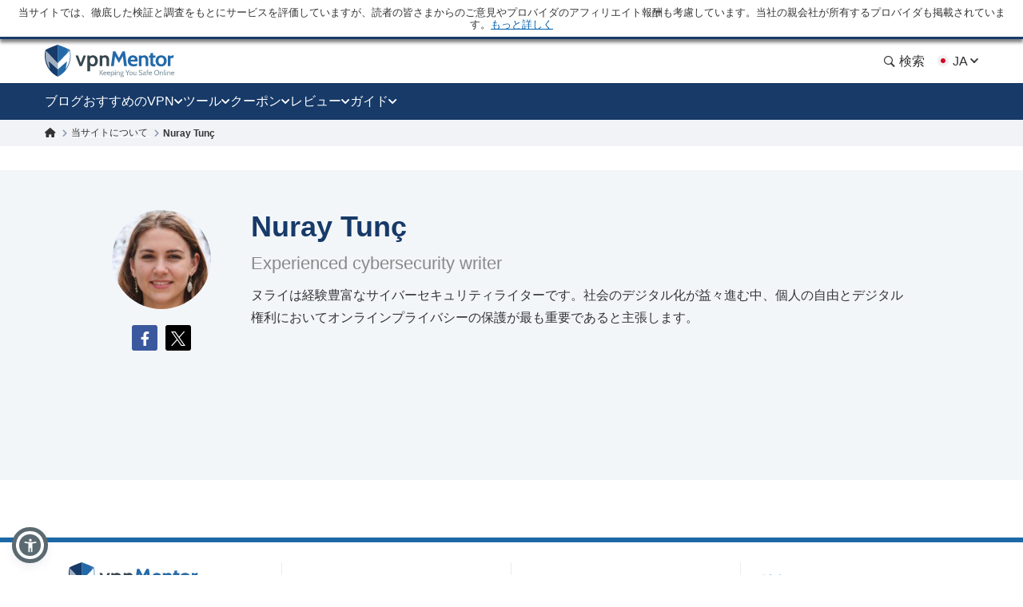

--- FILE ---
content_type: text/html; charset=UTF-8
request_url: https://ja.vpnmentor.com/author/nuray-tunc/
body_size: 44752
content:
<!doctype html>
<html class="no-js" lang="ja" country="US">
<head>
    <meta charset="utf-8">
    <meta name="viewport" content="width=device-width, initial-scale=1.0">
    <meta name="referrer" content="no-referrer">
    <meta name="theme-color" content="#3382c2">

    <!-- Checking JavaScript support -->
    <script>document.documentElement.classList.remove("no-js");</script>

    <!-- Add for speedup Alooma init -->
    <script id="aloomajs"></script>

    <!-- Consent Management -->
    <script>
        const EU_codes=["AT","BE","BG","HR","CY","CZ","DK","EE","FI","FR","DE","GR","HU","IE","IT","LV","LT","LU","MT","NL","PL","PT","RO","SK","SI","ES","SE"];
        const countryAttribute = document.querySelector("html").getAttribute("country");
        window.isEU = EU_codes.includes(countryAttribute);

        var oneTrustID = '018e420e-cecd-75d6-b59f-428fff4b0e06';

        if (!window.isEU) {
            Array.from(document.getElementsByClassName('cookies-settings')).forEach(element => {
                element.style.display = 'none';
            });
        } else {

            if (window.location.hostname.includes('-mentors.')) {
                oneTrustID = '018e4211-5a54-7af7-b90e-d3227d3d9973';
            }

            if (window.location.hostname.includes('ow-to-guide.')) {
                oneTrustID = '018e422a-763f-7124-b8d8-a279f58921e9';
            }
        }
    </script>

        <title>Nuray Tun&ccedil;</title>
    
        
<meta name="robots" content="index, follow">
<link rel="canonical" href="https://ja.vpnmentor.com/author/nuray-tunc/">
<link rel="alternate" hreflang="x-default" href="https://www.vpnmentor.com/author/nuray-tunc/">

<meta name="description" content="ヌライは経験豊富なサイバーセキュリティライターです。社会のデジタル化が益々進む中、個人の自由とデジタル権利においてオンラインプライバシーの保護が最も重要であると主張します。">
            <meta property="og:locale" content="ja_JP">
            <meta property="og:type" content="website">
            <meta property="og:title" content="Nuray Tun&ccedil;">
            <meta property="og:description" content="ヌライは経験豊富なサイバーセキュリティライターです。社会のデジタル化が益々進む中、個人の自由とデジタル権利においてオンラインプライバシーの保護が最も重要であると主張します。">
            <meta property="og:url" content="https://ja.vpnmentor.com/author/nuray-tunc/">
            <meta property="og:site_name" content="vpnMentor">
            <meta property="article:publisher" content="https://www.facebook.com/vpnmentor/"><meta property="fb:app_id" content="603733949782292">
            <meta property="og:image" content="https://ja.vpnmentor.com/wp-content/uploads/2021/06/Nuray-Tunç-autoresized86X.jpeg">
            <meta property="og:image:secure_url" content="https://ja.vpnmentor.com/wp-content/uploads/2021/06/Nuray-Tunç-autoresized86X.jpeg">
            <meta property="og:image:width" content="806">
            <meta property="og:image:height" content="806">
            <meta property="og:image:type" content="image/jpeg">
            <meta name="twitter:card" content="summary_large_image">
            <meta name="twitter:description" content="ヌライは経験豊富なサイバーセキュリティライターです。社会のデジタル化が益々進む中、個人の自由とデジタル権利においてオンラインプライバシーの保護が最も重要であると主張します。">
            <meta name="twitter:title" content="Nuray Tun&ccedil;">
            <meta name="twitter:site" content="@vpnmentor">
            <meta name="twitter:image" content="https://ja.vpnmentor.com/wp-content/uploads/2021/06/Nuray-Tunç-autoresized86X.jpeg">
            <meta name="twitter:creator" content="@vpnmentor"><meta name='robots' content='max-image-preview:large' />
        
            <!-- start Alooma -->
            <script>
            function generateGUID() {
                let m='xxxxxxxx-xxxx-4xxx-yxxx-xxxxxxxxxxxx', i= 0, u= '';
                while(i++<36) {
                    let c = m[i-1],r= Math.random()*16|0, v= c=='x' ? r : (r&0x3|0x8);
                    u += (c=='-'||c=='4') ? c : v.toString(16);
                }
                return u.toUpperCase();
            }

            if (typeof userGUID === 'undefined') {
                var userGUID = generateGUID();
            }

            if (typeof rndPage === 'undefined') {
                var rndPage = "1|" + (Date.now().toString(36) + Math.random().toString(36).substr(2, 5)).toUpperCase();
            }

            window.ALOOMA_CUSTOM_LIB_URL = location.protocol+'//'+location.hostname+'/jssdk/track/alooma-latest.min.js?v11032025';

            (function(e,b){if(!b.__SV){var a,f,i,g;
                window.alooma=b;
                b._i=[];
                b.init=function(a,e,d){function f(b,h){var a=h.split(".");
                2==a.length&&(b=b[a[0]],h=a[1]);
                b[h]=function(){b.push([h].concat(Array.prototype.slice.call(arguments,0)))}}var c=b;
                "undefined"!==typeof d?c=b[d]=[]:d="alooma";
                c.people=c.people||[];
                c.toString=function(b){var a="alooma";
                "alooma"!==d&&(a+="."+d);
                b||(a+=" (stub)");
                return a};
                c.people.toString=function(){return c.toString(1)+".people (stub)"};
                i="disable time_event track track_custom_event track_pageview track_links track_forms register register_once alias unregister identify name_tag set_config people.set people.set_once people.increment people.append people.union people.track_charge people.clear_charges people.delete_user".split(" ");
                for(g=0;
                    g<i.length;
                    g++)f(c,i[g]);
                b._i.push([a,e,d])};
                b.__SV=1.2;
                // a=e.createElement("script");
                a=e.getElementById("aloomajs");
                a.type="text/javascript";
                a.async=!0;
                a.src="undefined"!==typeof ALOOMA_CUSTOM_LIB_URL?ALOOMA_CUSTOM_LIB_URL:"file:"===e.location.protocol&&"//cdn.alooma.com/libs/alooma-latest.min.js".match(/^\/\//)?"https://cdn.alooma.com/libs/alooma-latest.min.js":"//cdn.alooma.com/libs/alooma-latest.min.js";
                // f=e.getElementsByTagName("script")[0];
                // f.parentNode.insertBefore(a,f)
            }})(document,window.alooma||[]);
            // alooma.init("gBsWnjXdjn", {"api_host":"https://www.iknowlogy.net/jssdk"},"newiknowlogy");
            alooma.init("gBsWnjXdjn", {"api_host": location.protocol+'//'+location.hostname+ "/jssdk","fb_host":"https://wsknow.net/jssdk"},"newiknowlogy");
            </script>
            <!-- end Alooma -->

        <link rel='dns-prefetch' href='//ja.vpnmentor.com' />
<link rel='dns-prefetch' href='//s.w.org' />
            <script type="application/ld+json">
                {
                    "@context" : "https://schema.org/",
                    "@type" : "WebSite",
                    "name" : "vpnMentor",
                    "url" : "https://ja.vpnmentor.com",
                    "potentialAction": [{
                        "@type": "SearchAction",
                        "target": {
                            "@type": "EntryPoint",
                            "urlTemplate": "https://ja.vpnmentor.com/search/?s={search_term_string}"
                        },
                        "query-input": "required name=search_term_string"
                    }]
                }
            </script>
        
                
<!-- 
                                                                                                                                                                                                                                                                                                            
                              ```                                                                                                                                                                                                                                                                           
                          `.--:::--.`                                                                                                                                                                                                                                                                       
                     ``.--:::::::::::--.``                                                                                                                                                                                                                                                                  
            ````..---:::::::::::::::::::::---..````                                                                                                 `:-`                              `--                                                                                                                   
   ----------:::::::::::::::::::::::::::::::::::::---------.                                                                                        `//::.`                        `.::/-                                                                                                                   
   :``-:::::::::::::::::::::::::::::::::::::::::::::::::-`.-                                                                                        `/////:-`                    `-:////-                                                               .--                                                 
   :    .-:::::::::::::::::::::::::::::::::::::::::::-.   .:                                                                                        `///////::.`              `.:://////-                                                            `-://-                                                 
   :      `-:::::::::::::::::::::::::::::::::::::::.`     .:                                                                                        `//////////:-.          .:://///////-                                                           ::////-                                                 
   :         .-:::::::::::::::::::::::::::::::::-`        .:         ````````         ``````` ``````````.....``          ``````` ```....``          `/////////////:-`    `-:////////////-          ``........`          ......  `......``       `..-//////:.....        ``.......``          ......``.....  
   :`          `.:::::::::::::::::::::::::::::.`          .:         `-------`       `------` .-----------------.`       ------------------.`       `///////////////:-..::///////://////-       `.-::////////::-`      `//////:::///////::-`    .///////////////`     .-::///////:::.`       //////::////:  
   -.             `-:::::::::::::::::::::::-`             .-          `-------`     `------`  .--------------------`     ---------------------`     `///////.-:///////////////::.`//////-      .:///////////////:-`    `///////////////////:-   .///////////////`   .:///////////////:-`     ////////////:  
   .-               `.-:::::::::::::::::-.                -.           `-------`   `------`   .----------.----------.    -----------..---------`    `///////`  .-://////////:-`  `//////-     .://////::-::://////:.   `/////////:---:://////:  .---//////:-----`  -///////::-::///////:`    ////////::---  
   `:                  `-:::::::::::::-`                  :`            `-------` `------`    .-------``    `.-------`   --------`     `.-------    `///////`    `.-:////:-`     `//////-    `://///:.`  `.:///////-   `///////-`     `-://///-    `//////.       -//////:.`   ``-//////:    //////:.`      
    :                    `.-:::::::-.`                   `:              `-------`------`     .------`        `-------   -------         .------    `///////`       `.--`        `//////-    -/////:`  `-://////:-`    `//////-         -/////:     //////.       ://///-         .//////.   //////:        
    :.        `             `-:::-`             `        .-               `------------`      .-----.          -------   ------.         .------    `///////`                    `//////-    ://///-`-:://///:-`       `//////.         -/////:     //////.      `//////.          ://///.   //////:        
    .-       `--.`            ```            `.--`       :`                `----------`       .------`        `-------   ------.         .------    `///////`                    `//////-    ://///:://///:-.``        `//////.         -/////:     ://///-       ://///:`        .//////.   //////:        
     :`      `:::--.`                     `.--:::`      `:                   --------`        .-------.`    `.-------`   ------.         .------    `///////`                    `//////-    `://///////:.```-:-`      `//////.         -/////:     -/////:-``    -//////:.`   ``-://///:    //////:        
     --      `///:::-.`                ``--:::///`      -.                    ------.         .---------------------.    ------.         .------    `///////`                    `//////-     .:////////::::////::.    `//////.         -/////:     `://////::::`  -://////:::::///////:`    //////:        
     `:`     `//////:::-.`           `.-::://////`     .:                      ----.          .-------------------.`     ------.         .------    `///////`                    `//////-      `-:////////////////:`   `//////.         -/////:      `::////////`   `:://////////////:.      //////:        
      .-     `/////////:::-.`     `.-::://///////`     :.                       .-.           .-----------------.`       ------.         .------    `:::::::`                    `::::::-        `.:::////////::-.     `::::::`         -:::::-        `-:::////`     `-::://////::-.`       :::::::        
       :.    `///////////:::--.`.--:::///////////`    --                         `            .------`````.````          ``````           ``````     ```````                      ```````           ``........`         ``````          ```````           ``....         ``.....``           ```````        
       `:`   `//////////////::::::://////////////`   .:`                                      .------`                                                                                                                                                                                                      
        .:   `///////////////////////////////////`  `:`                                       .------`                        ``     ``                           ``                      ``      ``                       `````             ```                `````             `` ``                     
         .-  `///////////////////////////////////` `:.                                        .------`                        --   .-.`                           ..                      `--`   .-`                     `-..`.--`          .-.`              .-..``.-.           -. `.                     
          .-``///////////////////////////////////`.:.                                         .------`                        -- .-.`    .....`  `.....  `-.....  .. `-...-.  `....--      `--``--` ......  ..   .-      .-.`   .`  ...... `--.. .....`      .-`     `-. `....-.  -. .-  -.....`  .....`    
           .:.///////////////////////////////////-:.                                          `......`                        -----.    --` `.-``-.` `-- `-.  `-. -- `-.  .-``-.  `--        .--.  .-`  `-- --   .-       `..--..` `.` `.-` .-  --` `.-`     --       -- .-`  .-` -. .- `-.   -. --`  .-.   
            `:///////////////////////////////////-`                                                                           --` `--` `--.....`.-...... `-    -- -- `-`  `-``-.   --         --   .-    -- --   .-      .`    `-- .-....-` .-  --.....`     .-`     `-. .-`  `-` -. .- `-.   -. --.....`   
              -:///////////////////////////////:.                                                                             --   `--` .-.``--` --``.-. `-.``.-` -- `-`  `-` .-.`.--         --   `-.``.-. .-.``--      .-..``.-. --```--` .-  .-.``.-`      .-.```.-.  .-`  `-` -. .- `-.   -. .-.``.-`   
               `-:///////////////////////////:-`                                                                              ``     ``  ``..`    ``.``  `-...`   ``  `    `  `.```--         ``     `..``   `..```        `...``   `..` .` ``   ``..`          `...`    ``    `  .` `.  ``   ``   `..`     
                 `-:///////////////////////:-`                                                                                                           `-`                  .-..--`                                                                                                                       
                   `.:://///////////////:-.                                                                                                                                                                                                                                                                 
                      `.-:://///////::-.                                                                                                                                                                                                                                                                    
                          `.-:::::-.`                                                                                                                                                                                                                                                                       
                                                                                                                                                                                                                                                                                                            
                                                                                                                                                                                                                                                                                                            
                                                                                                    

    Hello! We provide cybersecurity tips from top tech experts and create honest VPN reviews. 
    Is your data safe online? Find out with this IP tool: https://www.vpnmentor.com/tools/ipinfo/
-->
    <link rel="EditURI" type="application/rsd+xml" title="RSD" href="https://ja.vpnmentor.com/xmlrpc.php?rsd" />
<link rel="wlwmanifest" type="application/wlwmanifest+xml" href="https://ja.vpnmentor.com/wp-includes/wlwmanifest.xml" /> 
<link rel="alternate" hreflang="ar" href="https://ar.vpnmentor.com/author/nuray-tunc/" >
<link rel="alternate" hreflang="bg" href="https://bg.vpnmentor.com/author/nuray-tunc/" >
<link rel="alternate" hreflang="zh" href="https://zh.vpnmentor.com/author/nuray-tunc/" >
<link rel="alternate" hreflang="hr" href="https://hr.vpnmentor.com/author/nuray-tunc/" >
<link rel="alternate" hreflang="cs" href="https://cs.vpnmentor.com/author/nuray-tunc/" >
<link rel="alternate" hreflang="da" href="https://da.vpnmentor.com/author/nuray-tunc/" >
<link rel="alternate" hreflang="nl" href="https://nl.vpnmentor.com/author/nuray-tunc/" >
<link rel="alternate" hreflang="en" href="https://www.vpnmentor.com/author/nuray-tunc/" >
<link rel="alternate" hreflang="fi" href="https://fi.vpnmentor.com/author/nuray-tunc/" >
<link rel="alternate" hreflang="fr" href="https://fr.vpnmentor.com/author/nuray-tunc/" >
<link rel="alternate" hreflang="de" href="https://de.vpnmentor.com/author/nuray-tunc/" >
<link rel="alternate" hreflang="el" href="https://el.vpnmentor.com/author/nuray-tunc/" >
<link rel="alternate" hreflang="he" href="https://he.vpnmentor.com/author/nuray-tunc/" >
<link rel="alternate" hreflang="hu" href="https://hu.vpnmentor.com/author/nuray-tunc/" >
<link rel="alternate" hreflang="id" href="https://id.vpnmentor.com/author/nuray-tunc/" >
<link rel="alternate" hreflang="it" href="https://it.vpnmentor.com/author/nuray-tunc/" >
<link rel="alternate" hreflang="ja" href="https://ja.vpnmentor.com/author/nuray-tunc/" >
<link rel="alternate" hreflang="ko" href="https://ko.vpnmentor.com/author/nuray-tunc/" >
<link rel="alternate" hreflang="nb" href="https://nb.vpnmentor.com/author/nuray-tunc/" >
<link rel="alternate" hreflang="pl" href="https://pl.vpnmentor.com/author/nuray-tunc/" >
<link rel="alternate" hreflang="pt" href="https://pt.vpnmentor.com/author/nuray-tunc/" >
<link rel="alternate" hreflang="ro" href="https://ro.vpnmentor.com/author/nuray-tunc/" >
<link rel="alternate" hreflang="ru" href="https://ru.vpnmentor.com/author/nuray-tunc/" >
<link rel="alternate" hreflang="es" href="https://es.vpnmentor.com/author/nuray-tunc/" >
<link rel="alternate" hreflang="sv" href="https://sv.vpnmentor.com/author/nuray-tunc/" >
<link rel="alternate" hreflang="th" href="https://th.vpnmentor.com/author/nuray-tunc/" >
<link rel="alternate" hreflang="tr" href="https://tr.vpnmentor.com/author/nuray-tunc/" >
<link rel="alternate" hreflang="uk-ua" href="https://uk.vpnmentor.com/author/nuray-tunc/" >
<link rel="alternate" hreflang="vi" href="https://vi.vpnmentor.com/author/nuray-tunc/" >
            <!-- Favicon for IE 8 -->
            <!--[if IE 8]>
            <link rel="shortcut icon" href="/wp-content/themes/vpnmentor/images/favicon_vm/favicon.ico">
            <![endif]-->

            <!-- Favicon for IE 9-10 -->
            <meta name="msapplication-TileImage" content="/wp-content/themes/vpnmentor/images/favicon_vm/ms-icon-144x144.png">
            <meta name="msapplication-TileColor" content="#3382c2">

            <!-- Favicon for Android -->
            <link rel="icon" sizes="192x192" href="/wp-content/themes/vpnmentor/images/favicon_vm/android-icon-192x192.png">

             <!-- Favicon for iOS -->
            <link rel="apple-touch-icon" sizes="180x180" href="/wp-content/themes/vpnmentor/images/favicon_vm/apple-icon-180x180.png">

            <!-- Favicon for OSX -->
            <link rel="icon" type="image/png" sizes="32x32" href="/wp-content/themes/vpnmentor/images/favicon_vm/favicon-32x32.png">
            <link rel="icon" type="image/png" sizes="16x16" href="/wp-content/themes/vpnmentor/images/favicon_vm/favicon-16x16.png">
            
            <!-- Favicon for Windows 8 and Windows 8.1 -->
            <meta name="msapplication-config" content="/wp-content/themes/vpnmentor/images/favicon_vm/favicon.xml">
            
            <!-- Favicon for Desktop -->
            <link rel="icon" href="/wp-content/themes/vpnmentor/images/favicon_vm/favicon.ico">
            <link rel="icon" href="/wp-content/themes/vpnmentor/images/favicon_vm/favicon-32x32.ico" sizes="32x32">
            <link rel="icon" href="/wp-content/themes/vpnmentor/images/favicon_vm/favicon-48x48.ico" sizes="48x48">
        <link rel="stylesheet" href="/wp-content/themes/assets/css/author.css?v=1767085153">
<link rel="stylesheet" href="https://ja.vpnmentor.com/wp-content/themes/vpnmentor/css/fonts/google-fonts.css?v=1709752004">
<style>.header .menu-coupons li a.coupon-expressvpn:before {
                        background-position: center;
                        background-size: 100%;
                        background-image: url(/wp-content/uploads/2019/06/ExpressVPN_Monogram_Logo_Red-1.svg);
                        height: 28px;
                    }.header .menu-coupons li a.coupon-cyberghost-vpn:before {
                        background-position: center;
                        background-size: 100%;
                        background-image: url(/wp-content/uploads/2019/05/VM-_CyberGhost.svg);
                        height: 28px;
                    }.header .menu-coupons li a.coupon-private-internet-access:before {
                        background-position: center;
                        background-size: 100%;
                        background-image: url(/wp-content/uploads/2022/03/VM_PIA-ICON.svg);
                        height: 28px;
                    }.header .menu-coupons li a.coupon-ipvanish-vpn:before {
                        background-position: center;
                        background-size: 100%;
                        background-image: url(/wp-content/uploads/2019/05/VM-_Ip-Vanish.svg);
                        height: 28px;
                    }.header .menu-coupons li a.coupon-privatevpn:before {
                        background-position: center;
                        background-size: 100%;
                        background-image: url(/wp-content/uploads/2019/05/VM-_Private-VPN.svg);
                        height: 28px;
                    }</style>    
    <!-- Google Tag Manager -->
    <script data-qa-id="googletagmanager">(function(w,d,s,l,i){w[l]=w[l]||[];w[l].push({'gtm.start':
    new Date().getTime(),event:'gtm.js'});var f=d.getElementsByTagName(s)[0],
    j=d.createElement(s),dl=l!='dataLayer'?'&l='+l:'';j.async=true;j.src=
    location.origin+'/metrics3/gtm.js?id='+i+dl;f.parentNode.insertBefore(j,f);
    })(window,document,'script','dataLayer','GTM-5B6232FL');</script>
    <!-- End Google Tag Manager -->

    <script>
        window.ga4IdsValues = window.ga4IdsValues || {};
        window.dataLayer = window.dataLayer || [];
        window.gaEvents = window.gaEvents || [];

        // Ensure the GTAG is loaded and initialized
        window.gtag = function gtag(){
            if (arguments[0] === 'event' && typeof arguments[1] === 'string' && typeof arguments[2] === 'object') {
                const eventData = {
                    event: arguments[1], // Event name
                    event_category: arguments[2].event_category || undefined,
                    event_label: arguments[2].event_label || undefined,
                    non_interaction: arguments[2].non_interaction || false,
                    ...arguments[2] // Include any additional properties dynamically
                };
                window.dataLayer.push(eventData);
            } else {
                window.dataLayer.push(arguments);
            }
            
            window.gaEvents.push(arguments)
        }

        if (window.isEU) {
            gtag('consent', 'default', {
                'ad_storage': 'denied',
                'ad_user_data': 'denied',
                'ad_personalization': 'denied',
                'analytics_storage': 'granted',
                'wait_for_update': 500
            });
        }

        function gtagApiResultInit() {
            const interval = setInterval(() => {
                let measurementID = 'GTM-5B6232FL'; 
                    if (typeof google_tag_manager !== 'undefined' &&
                        google_tag_manager[measurementID] &&
                        google_tag_manager[measurementID].dataLayer &&
                        typeof google_tag_manager[measurementID].dataLayer.get === 'function') {
                        
                        const gtagApiResult = google_tag_manager[measurementID].dataLayer.get('gtagApiResult');

                        if (gtagApiResult && gtagApiResult.client_id && gtagApiResult.session_id) {

                            if (typeof aloomaTrackPageview === 'function' && typeof rndPage !== 'undefined') {
                                clearInterval(interval);

                                window.ga4IdsValues = {
                                    "pageview_id": rndPage,
                                    "client_id": gtagApiResult.client_id,
                                    "session_id": gtagApiResult.session_id
                                };

                                aloomaTrackPageview("gcid", window.ga4IdsValues);
                            }
                        }
                    }
            }, 100);
        }

        // Initialize the function
        gtagApiResultInit();

    </script>

</head>

<body class="author-template-default single single-author postid-727285 new-menu">

<header class="header">
            <div class="header__start">
                            <div class="ftc-navbar">
    当サイトでは、徹底した検証と調査をもとにサービスを評価していますが、読者の皆さまからのご意見やプロバイダのアフィリエイト報酬も考慮しています。当社の親会社が所有するプロバイダも掲載されています。<div class="ftc-navbar__tooltip disclosureTooltip">もっと詳しく<div class="ftc-navbar__tooltip__text">当社vpnMentorは、VPNサービスの検証とプライバシー関連のニュースをお届けする機関として2014年に設立されました。今日、当社チームは多くのサイバーセキュリティ研究者、ライター、編集者によって編成されており、Kape Technologies PLC社との提携のもと、ユーザーのオンライン上の自由を守る支援に努めております。

Kape Technologies PLC社は、Holiday.com、ExpressVPN、CyberGhost、Private Internet Accessも所有しており、これらのサービスが当サイトでランキングやレビュー対象となる場合がございます。当社vpnMentorに掲載されるレビュー内容は、各記事の公開時点において正確である旨が確認されており、製品の技術的性能や品質、ユーザーにとっての商業的価値を考慮しつつ、レビュー担当者による専門的かつ詳細な検証を第一に優先し、厳格な検証基準に基づいて執筆されています。

当社が公開するランキングやレビューは、前述の所有関係や当サイト経由の収益で得られるアフィリエイト手数料が考慮される場合がございますが、各記事の公開時点において正確であると認識されている情報を掲載しております。なお、業界に存在するすべてのVPNプロバイダーをレビューしているものではございません。</div></div></div>                                </div>
    
        

<div class="header__wrap">
    <div class="container">
        <div class="header__inner">
            <a id="main_logo" aria-label="Header Logo" class="logo" href="https://ja.vpnmentor.com">
                                    <svg class="desktop" width="163" height="41" viewBox="0 0 163 41" fill="none" xmlns="http://www.w3.org/2000/svg">
<path d="M160.521 38.2563C160.058 38.2689 159.6 38.1566 159.196 37.931C158.851 37.7254 158.568 37.4301 158.378 37.0764C158.182 36.7135 158.075 36.3089 158.067 35.8965C158.065 35.5015 158.154 35.1113 158.329 34.757C158.499 34.4235 158.756 34.1422 159.073 33.9428C159.432 33.7303 159.843 33.6231 160.26 33.6335C160.605 33.6273 160.947 33.7027 161.257 33.8535C161.542 33.9971 161.778 34.2206 161.936 34.4966C162.133 34.8746 162.218 35.3008 162.182 35.7254V35.9529H158.914C158.931 36.2926 159.032 36.6228 159.208 36.9138C159.356 37.1301 159.563 37.2995 159.805 37.4017C160.067 37.4975 160.344 37.5443 160.623 37.5399C160.844 37.542 161.065 37.5203 161.281 37.4751C161.501 37.4347 161.715 37.3691 161.919 37.2795L162.026 37.9226C161.82 38.0102 161.61 38.0862 161.396 38.1501C161.114 38.2303 160.822 38.2661 160.529 38.2563H160.521ZM159.017 35.3747H161.34C161.345 35.1856 161.303 34.9982 161.217 34.8294C161.141 34.6726 161.014 34.5463 160.857 34.4712C160.665 34.3828 160.454 34.341 160.243 34.349C159.947 34.3349 159.655 34.4307 159.425 34.6179C159.205 34.8197 159.051 35.0836 158.983 35.3747H159.017Z" fill="#78909C"/>
<path d="M18.2685 0.756396L16.1905 0V40H16.2016C19.7353 38.2314 22.8911 35.7731 25.4803 32.7697L25.6136 32.6029C26.6137 31.4016 27.5138 30.1001 28.3028 28.7542C28.4361 28.5206 28.5695 28.2981 28.7028 28.0534C30.4474 24.8832 31.6031 21.4238 32.1031 17.8309C32.2143 17.0968 32.2809 16.3515 32.3365 15.5951C32.381 14.9833 32.381 14.3493 32.381 13.7152C32.381 11.5595 32.1631 9.4533 31.7031 7.35261C31.6364 7.04116 31.5031 6.76307 31.3142 6.50723C31.1253 6.26251 30.8919 6.06229 30.6141 5.91769C26.6026 3.97108 22.48 2.24694 18.2685 0.756396Z" fill="#246AA8"/>
<path d="M14.1125 0.756396L16.1905 0V40H16.1794C12.6457 38.2314 9.48982 35.7731 6.90068 32.7697L6.76733 32.6029C5.76723 31.4016 4.86714 30.1001 4.07818 28.7542C3.94483 28.5206 3.81148 28.2981 3.67814 28.0534C1.93352 24.8832 0.777854 21.4238 0.277805 17.8309C0.166683 17.0968 0.10001 16.3515 0.0444488 15.5951C0 14.9833 0 14.3493 0 13.7152C0 11.5595 0.217888 9.45329 0.677844 7.35261C0.744517 7.04116 0.877864 6.76307 1.06677 6.50723C1.25568 6.26251 1.48903 6.06229 1.76684 5.91769C5.77834 3.97108 9.90097 2.24694 14.1125 0.756396Z" fill="#173A68"/>
<path d="M31.6109 12.2677V14.7122C31.6033 14.865 31.5869 15.0172 31.562 15.1682V15.5264C31.5586 15.5453 31.5586 15.5648 31.562 15.5837C31.5717 15.7192 31.5522 15.8551 31.5047 15.9824C31.4473 16.113 31.2753 16.2832 31.2753 16.4788C31.2917 16.5985 31.2717 16.7203 31.2179 16.8285C31.1606 16.9423 31.2179 17.0241 31.1606 17.1218C31.1117 17.3738 31.0459 17.6267 30.9885 17.8787L30.9152 18.1607V18.2369L30.8419 18.5377C30.793 18.7164 30.7479 18.8875 30.6867 19.0501C30.6256 19.2128 30.6379 19.2288 30.605 19.319C30.5109 19.6124 30.4085 19.9132 30.3107 20.2065C30.2922 20.2924 30.2605 20.3749 30.2167 20.451C30.0531 20.8741 29.8895 21.2652 29.7014 21.6883L29.5294 22.0794C29.4354 22.2824 29.3329 22.4865 29.2351 22.6736L21.7861 3.0625C24.6786 4.10894 27.5129 5.30969 30.2768 6.6596C30.4821 6.76978 30.6614 6.92273 30.8025 7.10812C30.9436 7.2935 31.0433 7.50701 31.0948 7.73422C31.1143 7.88286 31.1457 8.02968 31.1888 8.17328C31.2828 8.61234 31.3524 9.0608 31.4097 9.50832L31.4502 9.79037C31.4408 9.97402 31.4602 10.158 31.5075 10.3357V12.012C31.5445 12.0428 31.5733 12.0822 31.5914 12.1269C31.6094 12.1715 31.6162 12.2199 31.6109 12.2677Z" fill="url(#paint0_linear_16_38)"/>
<path opacity="0.6" d="M16.3218 30.9274L4.86952 20.6964L6.50542 30.4639C6.00619 29.7804 5.53987 29.064 5.11491 28.34C4.95978 28.0796 4.81217 27.8107 4.66457 27.5258C2.92674 24.41 1.78259 20.9986 1.29029 17.465C1.18123 16.7323 1.10758 15.9999 1.06935 15.2679C1.01659 14.6507 0.996193 14.0312 1.00824 13.412C1.00935 12.4658 1.05861 11.5204 1.15584 10.5792C1.14806 10.3656 1.17022 10.152 1.22166 9.94461V9.71708C1.31567 9.00067 1.43413 8.27674 1.5902 7.55469L16.3133 23.0158L16.3218 30.9274Z" fill="white"/>
<path d="M16.3213 30.9303L27.8149 20.6825L26.1743 30.4499C26.6735 29.7664 27.1399 29.05 27.5648 28.3261C27.7199 28.0656 27.8675 27.7967 28.0152 27.5119C29.7362 24.4039 30.8678 21.0044 31.3528 17.4849C31.4562 16.7522 31.5298 16.0198 31.5737 15.2878C31.5737 14.6607 31.6395 14.0345 31.6395 13.4319C31.6365 12.4803 31.5847 11.5294 31.4844 10.5831C31.4922 10.3696 31.47 10.1559 31.4186 9.94851V9.72099C31.3246 9.00458 31.2061 8.28065 31.05 7.55859L16.3298 23.0188L16.3213 30.9303Z" fill="white"/>
<path d="M48.3972 13.4854L45.084 22.7884L41.7708 13.4854H38.499L43.6521 26.8575H46.5074L51.6784 13.4609L48.3972 13.4854Z" fill="#37474F"/>
<path d="M65.7143 16.7581C65.2861 15.7403 64.5805 14.8633 63.6779 14.2272C62.7886 13.6755 61.7771 13.3513 60.7328 13.2831C59.6885 13.2149 58.6434 13.4048 57.6899 13.8361C57.2234 14.0852 56.7825 14.3797 56.3737 14.7151L56.0136 13.4779H53.3623V33.3701H56.6341V26.0452C56.9882 26.3048 57.3693 26.5255 57.7708 26.7033C58.5844 27.0148 59.4527 27.1587 60.3233 27.1264C61.5057 27.1675 62.6708 26.8342 63.6525 26.174C64.5569 25.5398 65.2631 24.6623 65.6889 23.643C66.1861 22.564 66.4455 21.3908 66.4497 20.2028C66.454 19.0148 66.2028 17.8397 65.7134 16.7572L65.7143 16.7581ZM62.1642 23.2698C61.9068 23.6431 61.5583 23.9445 61.1517 24.1454C60.7451 24.3463 60.294 24.4401 59.841 24.4177C59.1896 24.4633 58.5415 24.2904 57.9994 23.9263C57.4572 23.5623 57.0519 23.0279 56.8475 22.4076C56.6068 21.7032 56.4907 20.9623 56.5044 20.218C56.4913 19.4713 56.6074 18.728 56.8475 18.0208C57.0536 17.4291 57.4362 16.9149 57.9438 16.5475C58.5023 16.1691 59.168 15.9808 59.842 16.0107C60.2961 15.9917 60.7477 16.0886 61.1541 16.2922C61.5605 16.4958 61.9084 16.7995 62.1651 17.1746C62.7489 18.0792 63.0349 19.1437 62.9831 20.2189C63.0313 21.2885 62.7454 22.3465 62.1651 23.2463L62.1642 23.2698Z" fill="#37474F"/>
<path d="M79.3495 14.9839C79.2376 14.831 79.1144 14.6868 78.9809 14.5523C78.5233 14.1099 77.9784 13.7677 77.381 13.5477C76.7837 13.3277 76.147 13.2347 75.5117 13.2746C74.6647 13.2588 73.8253 13.437 73.0578 13.7955C72.667 13.9861 72.29 14.2038 71.9296 14.447L71.8723 13.4862H68.7236V26.8583H72.0697V17.1895C72.2684 16.9598 72.4888 16.7498 72.7278 16.5624C73.2834 16.1703 73.9543 15.9754 74.6336 16.0087C75.0219 15.9762 75.4123 16.041 75.7693 16.1973C76.1264 16.3535 76.4388 16.5963 76.6784 16.9037C77.1508 17.7488 77.3668 18.7132 77.2999 19.6791V26.8573H80.6046V19.4112C80.6757 17.8391 80.2368 16.2861 79.3532 14.9839H79.3495Z" fill="#37474F"/>
<path d="M68.7236 38.1573V31.8008H69.5886V38.1573H68.7236ZM72.0443 38.1573L69.7212 34.7877L72.0857 31.8008H73.1406L70.6867 34.7717L73.1406 38.1563L72.0443 38.1573Z" fill="#78909C"/>
<path d="M75.5537 38.2538C75.0907 38.2664 74.6327 38.154 74.2281 37.9285C73.8831 37.7229 73.6004 37.4275 73.4101 37.0739C73.2202 36.7099 73.1233 36.3045 73.1281 35.894C73.1254 35.499 73.2149 35.1088 73.3895 34.7545C73.5598 34.421 73.8171 34.1397 74.1341 33.9403C74.4649 33.7534 74.8352 33.6475 75.2148 33.6311C75.5944 33.6148 75.9725 33.6885 76.3181 33.8463C76.6022 33.9898 76.8382 34.2134 76.9969 34.4893C77.1754 34.7979 77.2634 35.1504 77.2508 35.5066C77.2508 35.5715 77.2508 35.6448 77.2508 35.7182V35.9457H73.979C73.9959 36.2854 74.097 36.6156 74.2732 36.9065C74.4215 37.1229 74.6287 37.2922 74.8702 37.3945C75.1321 37.4903 75.4094 37.5371 75.6882 37.5327C75.9093 37.5348 76.1299 37.513 76.3463 37.4678C76.5659 37.4275 76.7802 37.3619 76.9847 37.2723L77.0909 37.9153C76.883 38.0042 76.6698 38.0802 76.4525 38.1429C76.1607 38.2282 75.8565 38.2641 75.5528 38.2491L75.5537 38.2538ZM74.0495 35.3722H76.4046C76.4096 35.1831 76.3676 34.9957 76.2824 34.8269C76.2065 34.67 76.0795 34.5437 75.9223 34.4687C75.7298 34.3811 75.5197 34.3393 75.3084 34.3464C75.0119 34.3324 74.7207 34.4281 74.4904 34.6153C74.2701 34.8172 74.116 35.0811 74.0485 35.3722H74.0495Z" fill="#78909C"/>
<path d="M80.2332 38.2565C79.7676 38.27 79.3071 38.1576 78.9 37.9312C78.5524 37.7289 78.2689 37.4327 78.0821 37.0765C77.8922 36.7125 77.7953 36.3072 77.8 35.8966C77.7946 35.5022 77.8816 35.112 78.0539 34.7571C78.2273 34.4234 78.4871 34.1422 78.806 33.9429C79.1642 33.7295 79.5757 33.6223 79.9925 33.6336C80.3353 33.6274 80.6746 33.7029 80.9825 33.8536C81.2698 33.9959 81.5088 34.2195 81.6698 34.4967C81.8416 34.8076 81.9264 35.159 81.9152 35.514C81.9191 35.5844 81.9191 35.6551 81.9152 35.7255C81.9228 35.8012 81.9228 35.8774 81.9152 35.953H78.6434C78.659 36.2942 78.7633 36.6254 78.9461 36.9139C79.0927 37.1318 79.3004 37.3016 79.5431 37.4018C79.8046 37.4991 80.0821 37.546 80.3611 37.54C80.5781 37.5418 80.7947 37.5201 81.007 37.4752C81.2272 37.4372 81.4417 37.3715 81.6454 37.2796L81.76 37.9227C81.5521 38.0115 81.3389 38.0875 81.1217 38.1502C80.8323 38.2339 80.5313 38.2697 80.2304 38.2565H80.2332ZM78.7195 35.3748H81.0756C81.083 35.1864 81.0436 34.999 80.9609 34.8295C80.882 34.6749 80.7559 34.5494 80.6008 34.4713C80.4058 34.3833 80.1932 34.3414 79.9794 34.3491C79.683 34.3359 79.3921 34.4315 79.1614 34.618C78.9441 34.8223 78.7907 35.0852 78.7195 35.3748Z" fill="#78909C"/>
<path d="M82.7607 40.3522V33.7071H83.3991L83.5467 34.7244L83.3173 34.5617C83.4957 34.2828 83.7332 34.0466 84.0131 33.8698C84.3254 33.696 84.6786 33.609 85.036 33.6178C85.4088 33.609 85.775 33.7172 86.0833 33.9271C86.3754 34.1338 86.6069 34.4149 86.7536 34.7413C86.9143 35.111 86.9951 35.5106 86.9906 35.9137C86.9962 36.3153 86.9211 36.714 86.7696 37.0861C86.6275 37.4118 86.4002 37.693 86.1115 37.9003C85.7932 38.1144 85.4156 38.2226 85.0322 38.2096C84.6967 38.2125 84.3655 38.1344 84.0666 37.9821C83.7849 37.8476 83.5633 37.6129 83.4452 37.324L83.5759 37.1613V40.3109L82.7607 40.3522ZM84.8789 37.5195C85.056 37.5276 85.2325 37.4942 85.3944 37.422C85.5563 37.3499 85.6992 37.241 85.8116 37.104C86.0311 36.7525 86.1475 36.3464 86.1475 35.932C86.1475 35.5176 86.0311 35.1116 85.8116 34.7601C85.6992 34.6231 85.5563 34.5142 85.3944 34.442C85.2325 34.3699 85.056 34.3365 84.8789 34.3445C84.6417 34.3423 84.4079 34.4012 84.2001 34.5157C83.992 34.6423 83.8246 34.826 83.7178 35.045C83.5875 35.3221 83.5259 35.6265 83.5383 35.9325C83.5247 36.2464 83.5863 36.5591 83.7178 36.8445C83.8276 37.0569 83.9947 37.2345 84.2001 37.3569C84.41 37.4651 84.6429 37.5209 84.8789 37.5195Z" fill="#78909C"/>
<path d="M87.8408 32.7127V31.8008H88.6588V32.7127H87.8408ZM87.8408 38.1582V33.7093H88.6588V38.161L87.8408 38.1582Z" fill="#78909C"/>
<path d="M89.7803 38.1578V33.7061H90.4187L90.5822 34.5607L90.2635 34.43C90.5018 34.1437 90.8047 33.9181 91.1473 33.7719C91.4101 33.6777 91.6862 33.6256 91.9652 33.6177C92.2284 33.5911 92.494 33.6285 92.7396 33.7267C92.9851 33.8249 93.2033 33.9811 93.3755 34.1818C93.6746 34.6343 93.8209 35.1707 93.7929 35.7124V38.1569H92.975V35.7124C93.007 35.3481 92.9149 34.9836 92.7136 34.6782C92.5966 34.559 92.4541 34.4678 92.2968 34.4115C92.1395 34.3551 91.9715 34.3351 91.8054 34.3529C91.521 34.3513 91.2404 34.4184 90.9875 34.5485C90.8643 34.6114 90.7561 34.6998 90.67 34.808C90.5839 34.9162 90.5219 35.0415 90.4882 35.1756L90.5945 34.6792V38.1625L89.7803 38.1578Z" fill="#78909C"/>
<path d="M96.7178 40.4253C96.3472 40.4302 95.9778 40.3808 95.6215 40.2787C95.3349 40.2005 95.0749 40.0458 94.8694 39.8311C94.7761 39.7339 94.7031 39.6191 94.6547 39.4933C94.6063 39.3676 94.5834 39.2334 94.5874 39.0987C94.5812 38.8749 94.6537 38.656 94.7923 38.4801C94.9454 38.2941 95.1421 38.1488 95.3649 38.057C95.2398 37.9996 95.1282 37.9163 95.0377 37.8126C94.9651 37.7224 94.9247 37.6106 94.923 37.4948C94.9211 37.358 94.9674 37.2249 95.0537 37.1187C95.1571 36.9909 95.2967 36.8972 95.4542 36.8499C95.2075 36.6996 95.0089 36.482 94.8816 36.2228C94.7411 35.9514 94.6706 35.6492 94.6767 35.3437C94.6741 35.0366 94.7502 34.734 94.8976 34.4646C95.0468 34.2045 95.2647 33.9904 95.5275 33.846C95.8341 33.6825 96.1777 33.6012 96.5251 33.61C96.9183 33.6074 97.3022 33.7299 97.6213 33.9598C97.7715 33.871 97.934 33.8051 98.1036 33.7642C98.3085 33.7064 98.5207 33.6789 98.7335 33.6824H98.8069L98.7006 34.2277H98.2832C98.181 34.2345 98.0796 34.2509 97.9804 34.2766C98.2378 34.5654 98.3779 34.94 98.3734 35.3268C98.3791 35.6447 98.303 35.9587 98.1525 36.2387C98.0034 36.5059 97.7822 36.7258 97.5141 36.8734C97.2115 37.0399 96.8694 37.1215 96.5241 37.1093H96.2054L95.9233 37.0445C95.7842 37.0934 95.7109 37.1667 95.7109 37.2805C95.7142 37.3183 95.7273 37.3547 95.7489 37.386C95.7705 37.4173 95.7998 37.4425 95.834 37.4591C95.9535 37.5219 96.0841 37.5606 96.2186 37.5728L97.4126 37.7609C97.8153 37.8075 98.2002 37.9528 98.5333 38.184C98.6635 38.2855 98.7673 38.417 98.8357 38.5673C98.9041 38.7175 98.9352 38.8821 98.9263 39.047C98.936 39.327 98.8396 39.6004 98.6564 39.8123C98.4462 40.0329 98.1806 40.1929 97.8874 40.2758C97.5064 40.3798 97.1126 40.4292 96.7178 40.4225V40.4253ZM96.7911 39.7014C97.1209 39.7166 97.4501 39.6611 97.7567 39.5387C97.8554 39.5054 97.9414 39.4423 98.0028 39.3581C98.0643 39.274 98.0981 39.1729 98.0998 39.0687C98.101 38.9919 98.082 38.9161 98.0447 38.849C98.0074 38.7818 97.9531 38.7256 97.8874 38.686C97.6995 38.5724 97.4907 38.4975 97.2734 38.466L95.9807 38.2545C95.816 38.323 95.6659 38.4226 95.5388 38.5478C95.48 38.6034 95.4331 38.6702 95.4008 38.7444C95.3685 38.8185 95.3515 38.8985 95.3508 38.9793C95.3489 39.1003 95.385 39.2187 95.454 39.3181C95.523 39.4174 95.6213 39.4926 95.7353 39.5331C96.0649 39.6594 96.4167 39.7176 96.7695 39.7042L96.7911 39.7014ZM96.5297 36.4456C96.6805 36.4575 96.8319 36.4359 96.9733 36.3825C97.1147 36.329 97.2426 36.2449 97.3477 36.1363C97.5348 35.9073 97.6309 35.6174 97.6175 35.3221C97.6366 35.026 97.5398 34.734 97.3477 34.5079C97.2422 34.4003 97.114 34.3175 96.9726 34.2654C96.8311 34.2134 96.6799 34.1934 96.5297 34.207C96.3795 34.1922 96.2279 34.2116 96.0863 34.2637C95.9446 34.3158 95.8166 34.3993 95.7118 34.5079C95.5197 34.734 95.4229 35.026 95.442 35.3221C95.4286 35.6174 95.5247 35.9073 95.7118 36.1363C95.8101 36.249 95.9324 36.3383 96.0697 36.3975C96.207 36.4567 96.3559 36.4844 96.5053 36.4785L96.5297 36.4456Z" fill="#78909C"/>
<path d="M103.089 38.1573V35.4063L100.808 31.8008H101.789L103.695 34.8855H103.286L105.192 31.8008H106.173L103.923 35.4063V38.1573H103.089Z" fill="#78909C"/>
<path d="M107.842 38.2525C107.419 38.2639 107.002 38.1536 106.64 37.9347C106.317 37.7397 106.057 37.4574 105.888 37.1205C105.715 36.7539 105.626 36.3537 105.626 35.9486C105.626 35.5435 105.715 35.1433 105.888 34.7767C106.06 34.4419 106.32 34.1604 106.64 33.9625C107.004 33.7499 107.421 33.6428 107.842 33.6532C108.262 33.6417 108.675 33.7489 109.036 33.9625C109.361 34.158 109.624 34.4399 109.797 34.7767C109.969 35.1433 110.059 35.5435 110.059 35.9486C110.059 36.3537 109.969 36.7539 109.797 37.1205C109.627 37.4596 109.363 37.7424 109.036 37.9347C108.678 38.1545 108.263 38.265 107.842 38.2525ZM107.842 37.5201C108.033 37.5316 108.224 37.5002 108.401 37.4283C108.578 37.3564 108.737 37.2458 108.865 37.1045C109.099 36.7586 109.225 36.3504 109.225 35.9326C109.225 35.5149 109.099 35.1067 108.865 34.7607C108.591 34.4952 108.224 34.3467 107.843 34.3467C107.461 34.3467 107.094 34.4952 106.82 34.7607C106.586 35.1067 106.461 35.5149 106.461 35.9326C106.461 36.3504 106.586 36.7586 106.82 37.1045C106.949 37.2457 107.107 37.3562 107.284 37.4281C107.461 37.5 107.652 37.5315 107.842 37.5201Z" fill="#78909C"/>
<path d="M112.512 38.2526C112.201 38.2598 111.894 38.187 111.62 38.0411C111.37 37.8903 111.173 37.6656 111.056 37.398C110.914 37.0469 110.847 36.6699 110.86 36.2914V33.7031H111.678V36.0714C111.654 36.4458 111.739 36.8191 111.923 37.146C112.012 37.2775 112.135 37.382 112.28 37.4483C112.424 37.5146 112.583 37.5401 112.741 37.5221C112.987 37.526 113.23 37.4643 113.444 37.3435C113.665 37.2147 113.827 37.0044 113.895 36.7577L113.772 37.2053V33.7031H114.59V38.1548H113.853L113.69 37.2842L113.895 37.4384C113.776 37.7016 113.578 37.9214 113.329 38.0673C113.08 38.2132 112.792 38.2779 112.504 38.2526H112.512Z" fill="#78909C"/>
<path d="M119.753 38.2531C119.48 38.2509 119.207 38.2317 118.935 38.1957C118.69 38.1602 118.447 38.1087 118.208 38.0416C118.015 37.9892 117.827 37.9239 117.644 37.846L117.758 36.9265C117.952 37.0194 118.152 37.1011 118.355 37.171C118.603 37.2617 118.857 37.3324 119.116 37.3825C119.384 37.4423 119.659 37.4738 119.934 37.4765C120.276 37.4943 120.616 37.4155 120.915 37.249C121.033 37.176 121.129 37.0723 121.192 36.9491C121.256 36.8259 121.284 36.6878 121.275 36.5495C121.285 36.3394 121.222 36.1323 121.096 35.9638C120.948 35.79 120.76 35.6556 120.548 35.5727C120.247 35.4418 119.938 35.3303 119.624 35.2389C119.291 35.1479 118.967 35.0251 118.658 34.8722C118.378 34.7452 118.134 34.5515 117.946 34.3081C117.807 34.1035 117.716 33.8699 117.68 33.6249C117.644 33.3799 117.664 33.13 117.739 32.894C117.814 32.6581 117.942 32.4422 118.112 32.2627C118.283 32.0832 118.492 31.9449 118.724 31.858C119.119 31.7005 119.542 31.6256 119.968 31.638C120.359 31.6354 120.749 31.6819 121.129 31.7762C121.427 31.8462 121.718 31.947 121.996 32.0771L121.902 32.9966C121.593 32.8034 121.26 32.6528 120.912 32.5491C120.591 32.4646 120.261 32.4207 119.93 32.4184C119.606 32.4073 119.285 32.4802 118.997 32.6299C118.877 32.6971 118.779 32.797 118.714 32.9181C118.648 33.0391 118.619 33.1763 118.629 33.3134C118.624 33.5018 118.685 33.6859 118.801 33.8343C118.934 33.983 119.099 34.1 119.283 34.1765C119.549 34.2898 119.822 34.3841 120.101 34.4586C120.502 34.6003 120.888 34.78 121.255 34.9954C121.548 35.1411 121.8 35.3564 121.991 35.6225C122.167 35.899 122.256 36.2226 122.245 36.5504C122.25 36.806 122.197 37.0595 122.09 37.2913C121.986 37.5149 121.823 37.7062 121.62 37.8451C121.386 38.0139 121.122 38.1356 120.842 38.2033C120.483 38.2655 120.117 38.2822 119.753 38.2531Z" fill="#78909C"/>
<path d="M124.12 38.2562C123.867 38.2613 123.616 38.2025 123.392 38.0851C123.198 37.9767 123.036 37.8195 122.922 37.6292C122.806 37.4261 122.746 37.1955 122.75 36.9616C122.742 36.7334 122.798 36.5074 122.913 36.3101C123.029 36.1299 123.183 35.9771 123.364 35.8626C123.559 35.7444 123.768 35.6497 123.985 35.5805C124.22 35.5089 124.461 35.4573 124.705 35.4263C124.944 35.3946 125.185 35.3783 125.426 35.3774C125.443 35.2315 125.429 35.0836 125.385 34.9433C125.342 34.803 125.269 34.6735 125.172 34.5632C124.958 34.4187 124.702 34.3499 124.444 34.3677C124.264 34.3697 124.085 34.3943 123.912 34.441C123.679 34.5111 123.461 34.6212 123.266 34.7663L123.151 34.0988C123.354 33.9507 123.581 33.8378 123.822 33.765C124.086 33.6819 124.362 33.6379 124.64 33.6344C124.957 33.6215 125.272 33.6888 125.556 33.8299C125.8 33.9841 125.98 34.2211 126.063 34.4974C126.181 34.9127 126.233 35.3438 126.218 35.7751V36.6297C126.204 36.8059 126.204 36.9829 126.218 37.1591C126.227 37.2753 126.276 37.3849 126.357 37.4684C126.456 37.5421 126.578 37.5757 126.7 37.5624H126.782L126.652 38.2205H126.586C126.378 38.2255 126.171 38.1979 125.972 38.1387C125.844 38.0989 125.73 38.0224 125.645 37.9187C125.559 37.8103 125.49 37.6896 125.44 37.5605C125.271 37.7523 125.069 37.9117 124.843 38.0306C124.622 38.1611 124.375 38.2384 124.12 38.2562ZM124.275 37.5981C124.499 37.5936 124.72 37.5368 124.919 37.4321C125.117 37.3275 125.289 37.178 125.42 36.9955V35.9368C125.065 35.9413 124.711 35.9851 124.365 36.0675C124.14 36.1087 123.932 36.2164 123.768 36.3768C123.643 36.5272 123.576 36.7179 123.58 36.9137C123.57 37.0098 123.583 37.1068 123.617 37.1972C123.651 37.2876 123.706 37.3688 123.776 37.4345C123.916 37.5493 124.094 37.6073 124.275 37.5972V37.5981Z" fill="#78909C"/>
<path d="M127.728 38.1544V34.3457H126.983L127.098 33.7027H127.756V32.6525C127.738 32.3245 127.838 32.0009 128.038 31.7405C128.16 31.6171 128.307 31.5212 128.469 31.4594C128.632 31.3976 128.805 31.3713 128.978 31.3823C129.112 31.3726 129.246 31.3726 129.379 31.3823C129.486 31.4027 129.59 31.4342 129.69 31.4763L129.567 32.1598L129.346 32.1025C129.267 32.0932 129.188 32.0932 129.109 32.1025C129.033 32.0985 128.956 32.1102 128.885 32.1367C128.813 32.1632 128.747 32.204 128.692 32.2567C128.58 32.3937 128.527 32.5689 128.544 32.7446V33.7374H129.747V34.3805H128.544V38.191L127.728 38.1544Z" fill="#78909C"/>
<path d="M132.497 38.2545C132.031 38.268 131.571 38.1557 131.164 37.9292C130.816 37.727 130.532 37.4307 130.346 37.0746C130.156 36.7106 130.059 36.3052 130.064 35.8947C130.062 35.5007 130.149 35.1113 130.317 34.7552C130.495 34.3971 130.773 34.0986 131.118 33.8962C131.463 33.6939 131.859 33.5964 132.258 33.6157C132.601 33.6095 132.94 33.6849 133.248 33.8357C133.535 33.978 133.774 34.2016 133.935 34.4788C134.107 34.7896 134.192 35.141 134.181 35.496V35.9351H130.909C130.926 36.2748 131.027 36.605 131.203 36.896C131.35 37.1139 131.557 37.2837 131.8 37.3839C132.062 37.4812 132.339 37.5281 132.618 37.5221C132.835 37.5239 133.052 37.5022 133.264 37.4572C133.484 37.4193 133.699 37.3536 133.902 37.2617L134.017 37.9048C133.809 37.9936 133.596 38.0696 133.379 38.1323C133.093 38.2213 132.794 38.2626 132.495 38.2545H132.497ZM130.993 35.3729H133.349C133.354 35.1838 133.312 34.9964 133.226 34.8276C133.148 34.6729 133.021 34.5474 132.866 34.4694C132.674 34.3818 132.464 34.34 132.252 34.3471C131.956 34.3331 131.665 34.4288 131.434 34.616C131.214 34.8179 131.06 35.0818 130.993 35.3729Z" fill="#78909C"/>
<path d="M140.073 38.2554C139.501 38.2643 138.938 38.124 138.437 37.8483C137.962 37.5803 137.573 37.182 137.316 36.7004C137.053 36.153 136.917 35.5536 136.917 34.9465C136.917 34.3393 137.053 33.7399 137.316 33.1926C137.582 32.7265 137.97 32.3411 138.437 32.0775C138.94 31.8062 139.502 31.6641 140.073 31.6641C140.644 31.6641 141.206 31.8062 141.709 32.0775C142.181 32.3501 142.568 32.7473 142.83 33.2255C143.099 33.7709 143.239 34.3711 143.239 34.9794C143.239 35.5877 143.099 36.1878 142.83 36.7333C142.573 37.2149 142.184 37.6132 141.709 37.8812C141.206 38.1483 140.642 38.278 140.073 38.2573V38.2554ZM140.073 37.4412C140.504 37.4577 140.93 37.3444 141.295 37.1159C141.622 36.8933 141.88 36.5831 142.04 36.2209C142.367 35.42 142.367 34.5228 142.04 33.7219C141.88 33.3617 141.622 33.054 141.295 32.8344C140.923 32.616 140.5 32.5009 140.068 32.5009C139.637 32.5009 139.213 32.616 138.841 32.8344C138.51 33.0494 138.251 33.3584 138.097 33.7219C137.931 34.1177 137.846 34.5424 137.846 34.9714C137.846 35.4004 137.931 35.8251 138.097 36.2209C138.25 36.5866 138.51 36.8982 138.841 37.1159C139.209 37.3465 139.639 37.4603 140.073 37.4422V37.4412Z" fill="#78909C"/>
<path d="M144.048 38.1578V33.7061H144.686L144.85 34.5607L144.531 34.43C144.769 34.1437 145.072 33.9181 145.415 33.7719C145.677 33.677 145.954 33.6249 146.233 33.6177C146.496 33.5911 146.762 33.6285 147.007 33.7267C147.253 33.8249 147.471 33.9811 147.643 34.1818C147.942 34.6343 148.088 35.1707 148.061 35.7124V38.1569H147.243V35.7124C147.272 35.3471 147.177 34.9826 146.973 34.6782C146.858 34.5587 146.717 34.4672 146.561 34.4108C146.405 34.3544 146.238 34.3346 146.073 34.3529C145.788 34.3503 145.508 34.4174 145.255 34.5485C145.132 34.6114 145.024 34.6998 144.938 34.808C144.851 34.9162 144.789 35.0415 144.756 35.1756L144.85 34.6792V38.1625L144.048 38.1578Z" fill="#78909C"/>
<path d="M150.297 38.254C150.058 38.2644 149.82 38.2081 149.61 38.0914C149.454 37.9963 149.329 37.8578 149.25 37.6927C149.178 37.5316 149.142 37.3568 149.144 37.1803V31.3438H149.962V36.7027C149.956 36.8939 149.972 37.0851 150.01 37.2725C150.022 37.3279 150.046 37.3797 150.082 37.4236C150.118 37.4675 150.163 37.5021 150.215 37.5244C150.367 37.5735 150.526 37.5955 150.686 37.5893L150.571 38.2474L150.297 38.254Z" fill="#78909C"/>
<path d="M151.304 32.7127V31.8008H152.122V32.7127H151.304ZM151.304 38.1582V33.7093H152.122V38.161L151.304 38.1582Z" fill="#78909C"/>
<path d="M153.241 38.1578V33.7061H153.88L154.043 34.5607L153.724 34.43C153.963 34.1437 154.266 33.9181 154.608 33.7719C154.871 33.677 155.147 33.6249 155.426 33.6177C155.689 33.5911 155.955 33.6285 156.201 33.7267C156.446 33.8249 156.664 33.9811 156.836 34.1818C157.136 34.6343 157.282 35.1707 157.254 35.7124V38.1569H156.436V35.7124C156.465 35.3471 156.37 34.9826 156.166 34.6782C156.051 34.5587 155.91 34.4672 155.754 34.4108C155.598 34.3544 155.431 34.3346 155.266 34.3529C154.982 34.3503 154.701 34.4174 154.448 34.5485C154.325 34.6114 154.217 34.6998 154.131 34.808C154.045 34.9162 153.983 35.0415 153.949 35.1756L154.043 34.6792V38.1625L153.241 38.1578Z" fill="#78909C"/>
<path d="M82.8096 26.8604L85.427 8.14062H88.2475L92.8544 16.6868L97.4358 8.14062H100.266L102.876 26.8604H99.2927L97.6568 14.2856L92.8309 22.9211L87.9796 14.31L86.3437 26.8604H82.8096Z" fill="#246AA8"/>
<path d="M111.13 27.1587C109.703 27.216 108.287 26.8779 107.04 26.1818C105.988 25.5827 105.135 24.6884 104.586 23.6095C104.062 22.5377 103.785 21.3616 103.777 20.1684C103.768 18.9752 104.028 17.7953 104.537 16.7162C105.036 15.6948 105.806 14.8303 106.763 14.2172C107.841 13.564 109.086 13.2374 110.346 13.277C111.491 13.238 112.624 13.52 113.618 14.0912C114.457 14.5916 115.131 15.3275 115.556 16.2075C115.995 17.1156 116.216 18.1135 116.202 19.1221C116.202 19.4186 116.186 19.7149 116.153 20.0096C116.117 20.3258 116.062 20.6397 115.99 20.9498H107.351C107.443 21.6799 107.725 22.3731 108.169 22.9598C108.549 23.4609 109.054 23.8537 109.633 24.0993C110.21 24.3201 110.823 24.4304 111.441 24.4246C112.18 24.4325 112.916 24.3312 113.625 24.1238C114.275 23.9279 114.898 23.6545 115.482 23.3096L115.646 26.1301C115.036 26.437 114.394 26.6745 113.731 26.8381C112.882 27.0587 112.007 27.1664 111.13 27.1587ZM107.392 18.6614H112.832C112.826 18.2469 112.748 17.8365 112.602 17.4486C112.448 17.043 112.185 16.688 111.842 16.4228C111.422 16.1269 110.915 15.9805 110.402 16.0073C110.031 15.9879 109.659 16.0446 109.31 16.1739C108.961 16.3033 108.642 16.5025 108.373 16.7594C107.864 17.2829 107.523 17.946 107.392 18.6642V18.6614Z" fill="#246AA8"/>
<path d="M117.78 26.8576V13.4931H120.905L120.963 14.4333C121.32 14.2079 121.691 14.0066 122.075 13.8306C122.842 13.4692 123.681 13.2881 124.529 13.3013C125.26 13.2469 125.993 13.3746 126.662 13.6728C127.332 13.9711 127.917 14.4307 128.366 15.0105C129.249 16.3127 129.688 17.8657 129.617 19.4378V26.8529H126.279V19.6785C126.352 18.7149 126.135 17.7516 125.658 16.9115C125.421 16.6009 125.109 16.3552 124.752 16.1973C124.394 16.0393 124.002 15.9742 123.613 16.008C122.943 15.9813 122.284 16.1799 121.74 16.5721C121.503 16.7588 121.283 16.9658 121.082 17.1908C120.861 17.4427 121.082 26.8924 121.082 26.8924L117.78 26.8576Z" fill="#246AA8"/>
<path d="M135.851 27.1591C135.127 27.1917 134.41 27.0105 133.789 26.6382C133.281 26.3204 132.875 25.8636 132.619 25.322C132.37 24.801 132.242 24.2306 132.243 23.6532V16.2258H130.329L130.623 13.4908H132.259V10.5763L135.597 10.2266V13.4824H138.558V16.2173H135.597V22.273C135.58 22.7644 135.621 23.2561 135.72 23.7378C135.748 23.8756 135.816 24.0023 135.915 24.1025C136.013 24.2026 136.139 24.2719 136.277 24.3019C136.718 24.3897 137.168 24.4279 137.618 24.4156H138.534L138.24 27.1506L135.851 27.1591Z" fill="#246AA8"/>
<path d="M145.627 27.1602C144.313 27.2 143.015 26.87 141.88 26.2078C140.875 25.5973 140.057 24.7217 139.516 23.6769C138.97 22.6064 138.689 21.4199 138.698 20.218C138.689 19.0083 138.97 17.8139 139.516 16.7347C140.054 15.6833 140.873 14.8014 141.881 14.1868C143.029 13.5568 144.318 13.2266 145.628 13.2266C146.937 13.2266 148.226 13.5568 149.374 14.1868C150.382 14.8014 151.201 15.6833 151.739 16.7347C152.285 17.8139 152.566 19.0083 152.557 20.218C152.566 21.4199 152.285 22.6064 151.739 23.6769C151.198 24.7218 150.38 25.5975 149.374 26.2078C148.238 26.8689 146.94 27.1989 145.627 27.1602ZM145.627 24.4253C146.127 24.4573 146.627 24.3674 147.084 24.1631C147.542 23.9589 147.943 23.6465 148.252 23.2529C148.889 22.3726 149.21 21.3025 149.161 20.217C149.211 19.1189 148.891 18.0358 148.252 17.1408C147.93 16.7703 147.533 16.4733 147.086 16.2697C146.639 16.0661 146.154 15.9608 145.663 15.9608C145.172 15.9608 144.687 16.0661 144.241 16.2697C143.794 16.4733 143.396 16.7703 143.074 17.1408C142.43 18.0332 142.107 19.1176 142.158 20.217C142.108 21.3039 142.431 22.3753 143.074 23.2529C143.378 23.6337 143.768 23.9376 144.211 24.1398C144.655 24.342 145.14 24.4369 145.627 24.4168V24.4253Z" fill="#246AA8"/>
<path d="M153.978 26.862V13.4984H157.103L157.184 14.9143C157.607 14.4719 158.092 14.0934 158.624 13.7908C159.234 13.4167 159.937 13.2212 160.653 13.2267C160.853 13.2251 161.053 13.2414 161.25 13.2756L161.004 16.5314C160.812 16.4764 160.615 16.4408 160.416 16.4251H159.852C159.31 16.4195 158.775 16.5511 158.298 16.8078C157.882 17.0189 157.54 17.3509 157.316 17.7602V26.862H153.978Z" fill="#246AA8"/>
<defs>
<linearGradient id="paint0_linear_16_38" x1="31.1508" y1="8.9066" x2="25.8182" y2="9.84555" gradientUnits="userSpaceOnUse">
<stop offset="0.03" stop-color="white" stop-opacity="0.302"/>
<stop offset="0.9" stop-color="#246AA8" stop-opacity="0"/>
</linearGradient>
</defs>
</svg>                    <svg class="mobile" width="147" height="37" viewBox="0 0 147 37" fill="none" xmlns="http://www.w3.org/2000/svg">
<path d="M44.1177 12.01L41.1675 20.2941L38.2172 12.01H35.3037L39.8924 23.9175H42.435L47.0396 11.9883L44.1177 12.01Z" fill="white"/>
<path d="M59.5372 14.9229C59.156 14.0166 58.5276 13.2356 57.7238 12.6692C56.9319 12.1779 56.0312 11.8892 55.1013 11.8285C54.1714 11.7677 53.2408 11.9369 52.3917 12.3209C51.9763 12.5428 51.5837 12.8049 51.2196 13.1037L50.899 12.0019H48.5381V29.7154H51.4515V23.1928C51.7669 23.424 52.1062 23.6205 52.4637 23.7788C53.1883 24.0562 53.9614 24.1844 54.7367 24.1556C55.7895 24.1922 56.8271 23.8954 57.7012 23.3075C58.5066 22.7428 59.1354 21.9613 59.5146 21.0537C59.9573 20.0929 60.1884 19.0482 60.1921 17.9903C60.1959 16.9324 59.9722 15.886 59.5364 14.9221L59.5372 14.9229ZM56.3759 20.7214C56.1467 21.0538 55.8364 21.3222 55.4743 21.5011C55.1123 21.68 54.7106 21.7635 54.3072 21.7436C53.7271 21.7842 53.1501 21.6302 52.6673 21.306C52.1845 20.9818 51.8236 20.506 51.6416 19.9537C51.4272 19.3264 51.3238 18.6666 51.336 18.0038C51.3244 17.3389 51.4278 16.677 51.6416 16.0473C51.8251 15.5204 52.1658 15.0625 52.6178 14.7354C53.1151 14.3984 53.7079 14.2308 54.3081 14.2574C54.7125 14.2405 55.1146 14.3267 55.4765 14.508C55.8384 14.6893 56.1482 14.9598 56.3768 15.2938C56.8966 16.0992 57.1513 17.0472 57.1051 18.0047C57.1481 18.9571 56.8935 19.8992 56.3768 20.7004L56.3759 20.7214Z" fill="white"/>
<path d="M71.6798 13.3426C71.5802 13.2065 71.4705 13.078 71.3516 12.9583C70.9441 12.5643 70.4589 12.2596 69.927 12.0637C69.395 11.8678 68.8281 11.785 68.2624 11.8205C67.5081 11.8065 66.7607 11.9651 66.0773 12.2843C65.7292 12.454 65.3935 12.6479 65.0726 12.8645L65.0216 12.0089H62.2178V23.9164H65.1974V15.3066C65.3743 15.1021 65.5705 14.9151 65.7834 14.7482C66.2782 14.399 66.8756 14.2254 67.4804 14.2551C67.8263 14.2262 68.1739 14.2839 68.4918 14.423C68.8097 14.5622 69.0879 14.7784 69.3013 15.0521C69.722 15.8047 69.9143 16.6635 69.8547 17.5235V23.9156H72.7975V17.2849C72.8608 15.885 72.4699 14.5022 71.6831 13.3426H71.6798Z" fill="white"/>
<path d="M62.2178 33.9767V28.3164H62.988V33.9767H62.2178ZM65.1748 33.9767L63.106 30.9762L65.2116 28.3164H66.1509L63.9658 30.962L66.1509 33.9759L65.1748 33.9767Z" fill="#B0BBCB"/>
<path d="M68.2998 34.0637C67.8874 34.0749 67.4796 33.9748 67.1193 33.774C66.8121 33.5909 66.5604 33.3279 66.391 33.013C66.2218 32.6888 66.1356 32.3279 66.1398 31.9623C66.1374 31.6106 66.2171 31.2631 66.3725 30.9476C66.5243 30.6506 66.7533 30.4002 67.0356 30.2226C67.3302 30.0562 67.6599 29.9618 67.998 29.9473C68.336 29.9327 68.6726 29.9984 68.9804 30.1389C69.2334 30.2667 69.4435 30.4658 69.5849 30.7115C69.7438 30.9862 69.8222 31.3002 69.8109 31.6174C69.8109 31.6751 69.8109 31.7404 69.8109 31.8057V32.0083H66.8975C66.9125 32.3109 67.0026 32.6049 67.1595 32.864C67.2916 33.0566 67.476 33.2074 67.6911 33.2985C67.9243 33.3838 68.1712 33.4255 68.4195 33.4215C68.6163 33.4234 68.8128 33.404 69.0055 33.3638C69.2011 33.3279 69.3919 33.2694 69.574 33.1896L69.6686 33.7623C69.4834 33.8414 69.2936 33.909 69.1001 33.9649C68.8402 34.0409 68.5694 34.0728 68.2989 34.0595L68.2998 34.0637ZM66.9602 31.4976H69.0574C69.0619 31.3293 69.0245 31.1624 68.9486 31.0121C68.881 30.8724 68.768 30.7599 68.628 30.6931C68.4565 30.6152 68.2694 30.5779 68.0813 30.5843C67.8173 30.5718 67.558 30.657 67.3529 30.8237C67.1567 31.0035 67.0195 31.2384 66.9594 31.4976H66.9602Z" fill="#B0BBCB"/>
<path d="M72.4667 34.0625C72.0521 34.0746 71.642 33.9745 71.2795 33.7729C70.97 33.5928 70.7175 33.329 70.5512 33.0119C70.3821 32.6877 70.2958 32.3268 70.3 31.9612C70.2952 31.61 70.3726 31.2625 70.5261 30.9465C70.6805 30.6493 70.9118 30.3989 71.1958 30.2215C71.5148 30.0314 71.8812 29.9359 72.2524 29.946C72.5576 29.9405 72.8598 30.0077 73.1339 30.1419C73.3897 30.2686 73.6025 30.4678 73.7459 30.7146C73.8989 30.9914 73.9744 31.3043 73.9644 31.6204C73.9679 31.6832 73.9679 31.7461 73.9644 31.8088C73.9712 31.8762 73.9712 31.944 73.9644 32.0114H71.051C71.0649 32.3152 71.1578 32.6101 71.3206 32.867C71.4511 33.0611 71.636 33.2123 71.8522 33.3015C72.085 33.3882 72.3322 33.4299 72.5805 33.4246C72.7738 33.4262 72.9666 33.4068 73.1557 33.3668C73.3518 33.333 73.5428 33.2745 73.7242 33.1927L73.8263 33.7653C73.6411 33.8444 73.4513 33.9121 73.2578 33.9679C73.0002 34.0424 72.7321 34.0744 72.4642 34.0625H72.4667ZM71.1188 31.4965H73.2168C73.2234 31.3287 73.1883 31.1619 73.1147 31.011C73.0444 30.8732 72.9321 30.7615 72.794 30.692C72.6204 30.6136 72.431 30.5763 72.2406 30.5832C71.9768 30.5714 71.7177 30.6565 71.5123 30.8226C71.3188 31.0045 71.1821 31.2386 71.1188 31.4965Z" fill="#B0BBCB"/>
<path d="M74.7178 35.9349V30.0176H75.2862L75.4177 30.9234L75.2134 30.7786C75.3722 30.5302 75.5837 30.3199 75.8329 30.1624C76.1111 30.0077 76.4256 29.9302 76.7438 29.938C77.0758 29.9302 77.4019 30.0266 77.6764 30.2135C77.9366 30.3975 78.1427 30.6479 78.2734 30.9385C78.4164 31.2677 78.4884 31.6235 78.4843 31.9825C78.4893 32.3401 78.4224 32.6952 78.2876 33.0265C78.161 33.3165 77.9586 33.5669 77.7015 33.7515C77.4181 33.9421 77.0818 34.0385 76.7404 34.0269C76.4417 34.0295 76.1468 33.96 75.8806 33.8243C75.6298 33.7045 75.4325 33.4956 75.3273 33.2383L75.4436 33.0934V35.8981L74.7178 35.9349ZM76.604 33.4124C76.7617 33.4196 76.9188 33.3899 77.063 33.3256C77.2072 33.2614 77.3344 33.1644 77.4345 33.0424C77.63 32.7294 77.7336 32.3678 77.7336 31.9988C77.7336 31.6298 77.63 31.2682 77.4345 30.9552C77.3344 30.8332 77.2072 30.7362 77.063 30.672C76.9188 30.6077 76.7617 30.578 76.604 30.5852C76.3927 30.5832 76.1846 30.6357 75.9995 30.7376C75.8142 30.8503 75.6651 31.0139 75.57 31.2089C75.454 31.4557 75.3991 31.7268 75.4101 31.9992C75.398 32.2788 75.4529 32.5572 75.57 32.8113C75.6678 33.0005 75.8166 33.1586 75.9995 33.2676C76.1864 33.364 76.3938 33.4136 76.604 33.4124Z" fill="#B0BBCB"/>
<path d="M79.2412 29.1285V28.3164H79.9696V29.1285H79.2412ZM79.2412 33.9775V30.0159H79.9696V33.9801L79.2412 33.9775Z" fill="#B0BBCB"/>
<path d="M80.9678 33.976V30.0119H81.5362L81.6819 30.7729L81.3981 30.6565C81.6103 30.4016 81.88 30.2007 82.1851 30.0705C82.4191 29.9866 82.6649 29.9402 82.9134 29.9332C83.1477 29.9095 83.3843 29.9428 83.603 30.0303C83.8216 30.1177 84.0159 30.2568 84.1692 30.4355C84.4356 30.8385 84.5658 31.3161 84.5409 31.7985V33.9752H83.8126V31.7985C83.8411 31.474 83.759 31.1495 83.5798 30.8776C83.4756 30.7714 83.3487 30.6902 83.2087 30.64C83.0686 30.5899 82.919 30.572 82.7711 30.5879C82.5178 30.5864 82.268 30.6462 82.0427 30.762C81.9331 30.818 81.8367 30.8968 81.76 30.9931C81.6834 31.0894 81.6282 31.201 81.5982 31.3204L81.6928 30.8784V33.9802L80.9678 33.976Z" fill="#B0BBCB"/>
<path d="M87.1446 35.9991C86.8145 36.0035 86.4857 35.9595 86.1684 35.8685C85.9131 35.7989 85.6816 35.6611 85.4986 35.47C85.4155 35.3834 85.3505 35.2812 85.3074 35.1692C85.2643 35.0572 85.2439 34.9378 85.2475 34.8178C85.242 34.6185 85.3066 34.4236 85.43 34.267C85.5663 34.1013 85.7415 33.9719 85.9398 33.8902C85.8284 33.8391 85.7291 33.7649 85.6485 33.6725C85.5838 33.5922 85.5479 33.4926 85.5463 33.3896C85.5447 33.2678 85.5859 33.1492 85.6627 33.0547C85.7548 32.9408 85.8791 32.8574 86.0194 32.8152C85.7997 32.6815 85.6228 32.4877 85.5095 32.2568C85.3843 32.0152 85.3216 31.7461 85.327 31.4741C85.3247 31.2006 85.3924 30.9311 85.5237 30.6913C85.6566 30.4596 85.8506 30.269 86.0847 30.1404C86.3576 29.9948 86.6637 29.9224 86.9729 29.9303C87.3231 29.928 87.665 30.037 87.9491 30.2417C88.0828 30.1626 88.2276 30.1039 88.3786 30.0676C88.561 30.0161 88.75 29.9916 88.9395 29.9947H89.0048L88.9102 30.4803H88.5385C88.4475 30.4864 88.3572 30.501 88.2689 30.5238C88.4981 30.781 88.6229 31.1145 88.6189 31.459C88.6239 31.7421 88.5562 32.0217 88.4221 32.2711C88.2894 32.509 88.0924 32.7048 87.8537 32.8362C87.5842 32.9845 87.2795 33.0571 86.9721 33.0463H86.6883L86.4371 32.9885C86.3132 33.0321 86.2479 33.0974 86.2479 33.1987C86.2509 33.2324 86.2626 33.2648 86.2818 33.2927C86.301 33.3206 86.3271 33.343 86.3576 33.3578C86.464 33.4137 86.5803 33.4481 86.7 33.4591L87.7632 33.6265C88.1218 33.668 88.4646 33.7974 88.7612 34.0032C88.8772 34.0936 88.9696 34.2107 89.0305 34.3445C89.0914 34.4784 89.1191 34.625 89.1111 34.7718C89.1198 35.0211 89.034 35.2645 88.8709 35.4533C88.6836 35.6496 88.4471 35.7922 88.186 35.866C87.8468 35.9586 87.4961 36.0025 87.1446 35.9966V35.9991ZM87.2099 35.3545C87.5035 35.368 87.7966 35.3186 88.0697 35.2096C88.1576 35.1799 88.2341 35.1237 88.2888 35.0488C88.3436 34.9739 88.3737 34.8838 88.3752 34.791C88.3763 34.7227 88.3593 34.6552 88.3261 34.5954C88.2929 34.5356 88.2446 34.4856 88.186 34.4503C88.0187 34.3491 87.8328 34.2825 87.6393 34.2544L86.4882 34.066C86.3415 34.1271 86.2079 34.2157 86.0947 34.3272C86.0424 34.3767 86.0006 34.4363 85.9718 34.5023C85.943 34.5683 85.9279 34.6395 85.9273 34.7115C85.9256 34.8192 85.9577 34.9247 86.0192 35.0131C86.0806 35.1016 86.1682 35.1686 86.2697 35.2046C86.5632 35.3171 86.8765 35.3689 87.1906 35.357L87.2099 35.3545ZM86.9771 32.4553C87.1113 32.4659 87.2462 32.4467 87.3721 32.399C87.498 32.3514 87.6119 32.2766 87.7055 32.1798C87.8721 31.976 87.9577 31.7178 87.9458 31.4548C87.9627 31.1911 87.8766 30.9312 87.7055 30.7298C87.6115 30.634 87.4974 30.5602 87.3714 30.5139C87.2455 30.4676 87.1108 30.4498 86.9771 30.4619C86.8434 30.4487 86.7084 30.4659 86.5822 30.5123C86.4561 30.5587 86.3421 30.6331 86.2488 30.7298C86.0777 30.9312 85.9915 31.1911 86.0085 31.4548C85.9966 31.7178 86.0821 31.976 86.2488 32.1798C86.3363 32.2802 86.4452 32.3597 86.5674 32.4124C86.6897 32.4652 86.8223 32.4898 86.9553 32.4846L86.9771 32.4553Z" fill="#B0BBCB"/>
<path d="M92.818 33.9767V31.5271L90.7861 28.3164H91.6602L93.3572 31.0633H92.993L94.69 28.3164H95.564L93.5606 31.5271V33.9767H92.818Z" fill="#B0BBCB"/>
<path d="M97.0507 34.0651C96.6741 34.0752 96.3024 33.977 95.98 33.7821C95.6928 33.6084 95.4606 33.3571 95.3102 33.0571C95.1567 32.7306 95.0771 32.3743 95.0771 32.0135C95.0771 31.6528 95.1567 31.2964 95.3102 30.9699C95.4633 30.6718 95.6949 30.4212 95.98 30.2449C96.3044 30.0556 96.6752 29.9603 97.0507 29.9695C97.424 29.9593 97.7926 30.0548 98.114 30.2449C98.4027 30.419 98.6372 30.6701 98.7913 30.9699C98.9448 31.2964 99.0243 31.6528 99.0243 32.0135C99.0243 32.3743 98.9448 32.7306 98.7913 33.0571C98.6402 33.359 98.4049 33.6108 98.114 33.7821C97.7946 33.9778 97.4251 34.0762 97.0507 34.0651ZM97.0507 33.4129C97.2206 33.4231 97.3905 33.3952 97.5481 33.3312C97.7058 33.2671 97.847 33.1686 97.9616 33.0428C98.1701 32.7348 98.2816 32.3713 98.2816 31.9993C98.2816 31.6273 98.1701 31.2638 97.9616 30.9557C97.7175 30.7193 97.391 30.587 97.0512 30.587C96.7113 30.587 96.3848 30.7193 96.1407 30.9557C95.9322 31.2638 95.8208 31.6273 95.8208 31.9993C95.8208 32.3713 95.9322 32.7348 96.1407 33.0428C96.2552 33.1685 96.3963 33.267 96.5538 33.331C96.7113 33.395 96.8811 33.423 97.0507 33.4129Z" fill="#B0BBCB"/>
<path d="M101.21 34.0629C100.933 34.0693 100.66 34.0045 100.416 33.8746C100.193 33.7403 100.018 33.5402 99.9136 33.3019C99.7871 32.9893 99.7275 32.6536 99.7386 32.3165V30.0117H100.467V32.1206C100.446 32.454 100.522 32.7864 100.685 33.0775C100.765 33.1946 100.874 33.2877 101.003 33.3467C101.131 33.4057 101.273 33.4285 101.414 33.4124C101.633 33.4159 101.849 33.361 102.04 33.2534C102.237 33.1387 102.381 32.9514 102.441 32.7318L102.331 33.1303V30.0117H103.06V33.9759H102.404L102.259 33.2006L102.441 33.3379C102.335 33.5723 102.159 33.768 101.938 33.8979C101.716 34.0278 101.459 34.0855 101.203 34.0629H101.21Z" fill="#B0BBCB"/>
<path d="M107.657 34.0636C107.413 34.0616 107.17 34.0445 106.929 34.0125C106.71 33.9809 106.493 33.935 106.281 33.8752C106.109 33.8286 105.942 33.7704 105.778 33.7011L105.88 32.8823C106.053 32.9651 106.231 33.0377 106.412 33.1C106.632 33.1808 106.859 33.2438 107.089 33.2883C107.329 33.3416 107.573 33.3697 107.818 33.3721C108.122 33.3879 108.425 33.3177 108.692 33.1695C108.797 33.1045 108.882 33.0122 108.938 32.9024C108.995 32.7927 109.02 32.6697 109.012 32.5466C109.021 32.3595 108.965 32.1751 108.853 32.025C108.721 31.8702 108.553 31.7506 108.364 31.6767C108.097 31.5602 107.822 31.4609 107.541 31.3795C107.245 31.2985 106.957 31.1891 106.682 31.053C106.433 30.9399 106.215 30.7674 106.048 30.5507C105.924 30.3685 105.843 30.1604 105.811 29.9423C105.779 29.7242 105.797 29.5016 105.864 29.2915C105.93 29.0814 106.044 28.8891 106.196 28.7293C106.348 28.5695 106.534 28.4463 106.74 28.369C107.092 28.2287 107.469 28.162 107.848 28.1731C108.196 28.1707 108.544 28.2121 108.882 28.2961C109.148 28.3584 109.406 28.4482 109.654 28.564L109.57 29.3828C109.295 29.2108 108.999 29.0767 108.688 28.9843C108.403 28.9091 108.109 28.87 107.814 28.8679C107.526 28.8581 107.24 28.923 106.984 29.0563C106.877 29.1161 106.789 29.2051 106.731 29.3129C106.673 29.4207 106.647 29.5428 106.656 29.6649C106.651 29.8326 106.706 29.9966 106.809 30.1288C106.927 30.2612 107.074 30.3653 107.238 30.4335C107.475 30.5344 107.718 30.6184 107.967 30.6847C108.324 30.8108 108.668 30.9709 108.994 31.1627C109.255 31.2925 109.48 31.4842 109.65 31.7211C109.807 31.9673 109.886 32.2555 109.876 32.5474C109.881 32.775 109.833 33.0007 109.737 33.2071C109.645 33.4062 109.5 33.5766 109.319 33.7002C109.111 33.8506 108.876 33.9589 108.626 34.0192C108.306 34.0746 107.981 34.0895 107.657 34.0636Z" fill="#B0BBCB"/>
<path d="M111.548 34.0624C111.322 34.0669 111.099 34.0145 110.9 33.91C110.727 33.8134 110.583 33.6735 110.481 33.5039C110.378 33.3231 110.325 33.1178 110.328 32.9095C110.321 32.7063 110.371 32.5051 110.474 32.3294C110.577 32.1689 110.713 32.0329 110.875 31.9309C111.048 31.8256 111.234 31.7413 111.428 31.6797C111.637 31.6159 111.852 31.57 112.069 31.5424C112.282 31.5142 112.496 31.4996 112.711 31.4989C112.726 31.3689 112.714 31.2372 112.675 31.1123C112.636 30.9874 112.571 30.872 112.484 30.7738C112.294 30.6451 112.066 30.5838 111.836 30.5997C111.676 30.6015 111.517 30.6234 111.363 30.665C111.156 30.7274 110.961 30.8254 110.787 30.9547L110.685 30.3603C110.866 30.2284 111.068 30.1279 111.282 30.0631C111.518 29.989 111.763 29.9498 112.011 29.9467C112.293 29.9353 112.574 29.9952 112.827 30.1208C113.044 30.2581 113.204 30.4692 113.278 30.7152C113.383 31.085 113.43 31.4689 113.416 31.853V32.614C113.403 32.7709 113.403 32.9285 113.416 33.0853C113.424 33.1889 113.468 33.2864 113.54 33.3608C113.628 33.4265 113.737 33.4564 113.846 33.4445H113.919L113.802 34.0305H113.744C113.559 34.035 113.374 34.0104 113.197 33.9577C113.083 33.9223 112.981 33.8542 112.906 33.7618C112.829 33.6653 112.767 33.5577 112.723 33.4428C112.573 33.6136 112.393 33.7555 112.191 33.8614C111.995 33.9776 111.775 34.0465 111.548 34.0624ZM111.686 33.4763C111.886 33.4723 112.082 33.4217 112.259 33.3285C112.436 33.2354 112.589 33.1022 112.705 32.9397V31.997C112.389 32.001 112.074 32.04 111.766 32.1134C111.565 32.15 111.38 32.2459 111.235 32.3888C111.123 32.5227 111.063 32.6925 111.067 32.8668C111.058 32.9524 111.07 33.0388 111.1 33.1193C111.13 33.1998 111.179 33.2721 111.242 33.3306C111.367 33.4328 111.525 33.4845 111.686 33.4755V33.4763Z" fill="#B0BBCB"/>
<path d="M114.76 33.9783V30.5868H114.097L114.199 30.0141H114.785V29.079C114.769 28.7869 114.858 28.4988 115.036 28.2669C115.145 28.157 115.276 28.0716 115.42 28.0166C115.564 27.9616 115.719 27.9381 115.873 27.9479C115.992 27.9392 116.111 27.9392 116.23 27.9479C116.325 27.966 116.418 27.9941 116.507 28.0316L116.397 28.6403L116.201 28.5892C116.13 28.581 116.06 28.581 115.99 28.5892C115.922 28.5857 115.854 28.5961 115.79 28.6197C115.726 28.6433 115.667 28.6796 115.618 28.7265C115.519 28.8485 115.472 29.0046 115.486 29.161V30.0451H116.557V30.6177H115.486V34.0109L114.76 33.9783Z" fill="#B0BBCB"/>
<path d="M119.006 34.0626C118.591 34.0746 118.181 33.9745 117.819 33.7729C117.509 33.5928 117.257 33.329 117.09 33.0119C116.921 32.6877 116.835 32.3268 116.839 31.9612C116.838 31.6104 116.915 31.2637 117.065 30.9465C117.223 30.6277 117.471 30.3619 117.778 30.1817C118.085 30.0014 118.438 29.9146 118.793 29.9318C119.098 29.9263 119.4 29.9935 119.675 30.1277C119.93 30.2544 120.143 30.4536 120.287 30.7004C120.44 30.9772 120.515 31.2901 120.505 31.6062V31.9972H117.592C117.607 32.2997 117.697 32.5937 117.854 32.8528C117.984 33.0469 118.169 33.1981 118.385 33.2873C118.618 33.3739 118.865 33.4157 119.114 33.4104C119.307 33.412 119.5 33.3926 119.689 33.3526C119.885 33.3188 120.076 33.2603 120.257 33.1785L120.359 33.7511C120.174 33.8302 119.984 33.8979 119.791 33.9537C119.536 34.033 119.271 34.0697 119.004 34.0626H119.006ZM117.666 31.4966H119.764C119.769 31.3282 119.731 31.1613 119.655 31.011C119.585 30.8733 119.473 30.7615 119.335 30.692C119.163 30.6141 118.976 30.5768 118.788 30.5832C118.524 30.5707 118.265 30.6559 118.06 30.8226C117.863 31.0024 117.726 31.2373 117.666 31.4966Z" fill="#B0BBCB"/>
<path d="M125.753 34.0647C125.244 34.0727 124.742 33.9477 124.296 33.7022C123.873 33.4635 123.526 33.1089 123.298 32.68C123.064 32.1926 122.942 31.6589 122.942 31.1182C122.942 30.5775 123.064 30.0438 123.298 29.5564C123.535 29.1414 123.88 28.7982 124.296 28.5635C124.743 28.3218 125.244 28.1953 125.753 28.1953C126.261 28.1953 126.762 28.3218 127.209 28.5635C127.63 28.8062 127.975 29.1599 128.207 29.5857C128.447 30.0714 128.572 30.6058 128.572 31.1475C128.572 31.6892 128.447 32.2236 128.207 32.7093C127.979 33.1382 127.633 33.4928 127.209 33.7315C126.762 33.9693 126.259 34.0849 125.753 34.0664V34.0647ZM125.753 33.3397C126.136 33.3544 126.515 33.2535 126.841 33.0501C127.132 32.8518 127.362 32.5756 127.504 32.253C127.795 31.5399 127.795 30.7409 127.504 30.0278C127.362 29.707 127.132 29.433 126.841 29.2374C126.51 29.043 126.133 28.9405 125.748 28.9405C125.364 28.9405 124.987 29.043 124.656 29.2374C124.361 29.4289 124.13 29.7041 123.993 30.0278C123.846 30.3802 123.77 30.7584 123.77 31.1404C123.77 31.5224 123.846 31.9006 123.993 32.253C124.13 32.5787 124.361 32.8562 124.656 33.0501C124.984 33.2554 125.366 33.3567 125.753 33.3406V33.3397Z" fill="#B0BBCB"/>
<path d="M129.292 33.976V30.0119H129.86L130.006 30.7729L129.722 30.6565C129.934 30.4016 130.204 30.2007 130.509 30.0705C130.743 29.986 130.989 29.9396 131.238 29.9332C131.472 29.9095 131.709 29.9428 131.927 30.0303C132.146 30.1177 132.34 30.2568 132.493 30.4355C132.76 30.8385 132.89 31.3161 132.865 31.7985V33.9752H132.137V31.7985C132.163 31.4732 132.078 31.1486 131.897 30.8776C131.794 30.7711 131.669 30.6897 131.53 30.6395C131.391 30.5892 131.242 30.5716 131.095 30.5879C130.842 30.5855 130.592 30.6453 130.367 30.762C130.257 30.818 130.161 30.8968 130.084 30.9931C130.008 31.0894 129.952 31.201 129.922 31.3204L130.006 30.8784V33.9802L129.292 33.976Z" fill="#B0BBCB"/>
<path d="M134.856 34.0636C134.643 34.0728 134.431 34.0227 134.244 33.9187C134.105 33.8341 133.994 33.7108 133.924 33.5638C133.86 33.4203 133.827 33.2646 133.829 33.1075V27.9102H134.558V32.6822C134.552 32.8524 134.567 33.0227 134.601 33.1895C134.611 33.2389 134.633 33.2851 134.665 33.3241C134.697 33.3632 134.737 33.394 134.784 33.4139C134.919 33.4576 135.06 33.4772 135.202 33.4717L135.1 34.0577L134.856 34.0636Z" fill="#B0BBCB"/>
<path d="M135.753 29.1285V28.3164H136.481V29.1285H135.753ZM135.753 33.9775V30.0159H136.481V33.9801L135.753 33.9775Z" fill="#B0BBCB"/>
<path d="M137.479 33.976V30.0119H138.048L138.194 30.7729L137.91 30.6565C138.122 30.4016 138.392 30.2007 138.697 30.0705C138.931 29.986 139.177 29.9396 139.425 29.9332C139.659 29.9095 139.896 29.9428 140.115 30.0303C140.333 30.1177 140.528 30.2568 140.681 30.4355C140.947 30.8385 141.078 31.3161 141.053 31.7985V33.9752H140.324V31.7985C140.351 31.4732 140.266 31.1486 140.084 30.8776C139.982 30.7711 139.856 30.6897 139.717 30.6395C139.578 30.5892 139.43 30.5716 139.283 30.5879C139.029 30.5855 138.779 30.6453 138.554 30.762C138.445 30.818 138.348 30.8968 138.272 30.9931C138.195 31.0894 138.14 31.201 138.11 31.3204L138.194 30.8784V33.9802L137.479 33.976Z" fill="#B0BBCB"/>
<path d="M143.962 34.0624C143.549 34.0737 143.141 33.9736 142.781 33.7728C142.474 33.5897 142.222 33.3267 142.053 33.0118C141.878 32.6886 141.783 32.3283 141.776 31.9611C141.774 31.6093 141.854 31.2619 142.009 30.9464C142.161 30.6494 142.39 30.3989 142.672 30.2214C142.992 30.0321 143.358 29.9366 143.729 29.9459C144.036 29.9404 144.34 30.0075 144.617 30.1418C144.87 30.2697 145.08 30.4688 145.221 30.7145C145.397 31.0511 145.472 31.4306 145.44 31.8087V32.0113H142.53C142.545 32.3138 142.635 32.6078 142.792 32.8669C142.924 33.0596 143.108 33.2104 143.324 33.3014C143.557 33.3867 143.804 33.4284 144.052 33.4245C144.249 33.4264 144.445 33.407 144.638 33.3667C144.834 33.3308 145.024 33.2724 145.206 33.1926L145.301 33.7652C145.118 33.8433 144.931 33.9109 144.74 33.9678C144.489 34.0393 144.229 34.0712 143.968 34.0624H143.962ZM142.622 31.4964H144.691C144.695 31.328 144.657 31.1611 144.581 31.0108C144.513 30.8712 144.4 30.7587 144.26 30.6919C144.089 30.6132 143.902 30.5759 143.714 30.583C143.45 30.5705 143.19 30.6558 142.985 30.8225C142.789 31.0022 142.652 31.2372 142.592 31.4964H142.622Z" fill="#B0BBCB"/>
<path d="M74.7607 23.9156L77.0915 7.24609H79.6031L83.7054 14.8562L87.785 7.24609H90.305L92.6291 23.9156H89.4385L87.9818 12.718L83.6844 20.4077L79.3645 12.7398L77.9078 23.9156H74.7607Z" fill="white"/>
<path d="M99.9788 24.1847C98.7079 24.2358 97.4476 23.9347 96.337 23.3149C95.4003 22.7814 94.6407 21.985 94.1519 21.0243C93.6848 20.0699 93.4384 19.0226 93.4308 17.9601C93.4233 16.8975 93.6549 15.8469 94.1084 14.886C94.5523 13.9765 95.2379 13.2067 96.09 12.6607C97.0502 12.079 98.1585 11.7882 99.2806 11.8235C100.3 11.7887 101.309 12.0398 102.194 12.5485C102.942 12.9941 103.542 13.6494 103.92 14.433C104.311 15.2417 104.508 16.1303 104.495 17.0284C104.495 17.2924 104.481 17.5562 104.452 17.8187C104.419 18.1003 104.371 18.3798 104.306 18.6559H96.6141C96.6957 19.3061 96.9469 19.9234 97.3424 20.4458C97.681 20.892 98.1304 21.2418 98.646 21.4605C99.1597 21.6571 99.7059 21.7553 100.256 21.7502C100.914 21.7572 101.569 21.6669 102.201 21.4823C102.779 21.3078 103.334 21.0644 103.854 20.7572L104 23.2688C103.457 23.5422 102.885 23.7536 102.295 23.8993C101.539 24.0957 100.76 24.1917 99.9788 24.1847ZM96.6501 16.6181H101.494C101.489 16.249 101.42 15.8836 101.29 15.5381C101.153 15.177 100.918 14.8609 100.613 14.6248C100.239 14.3612 99.7874 14.2309 99.3308 14.2547C98.9999 14.2374 98.669 14.2879 98.3583 14.4031C98.0477 14.5183 97.7638 14.6957 97.5241 14.9245C97.071 15.3907 96.7668 15.9811 96.6501 16.6206V16.6181Z" fill="white"/>
<path d="M105.901 23.9184V12.0176H108.684L108.735 12.8548C109.053 12.6541 109.384 12.4749 109.726 12.3182C110.409 11.9963 111.156 11.8351 111.911 11.8468C112.562 11.7984 113.214 11.9121 113.811 12.1777C114.407 12.4433 114.928 12.8526 115.327 13.3688C116.114 14.5284 116.505 15.9113 116.442 17.3112V23.9142H113.47V17.5255C113.534 16.6675 113.341 15.8097 112.916 15.0617C112.705 14.7851 112.427 14.5663 112.109 14.4256C111.791 14.285 111.442 14.227 111.095 14.2571C110.499 14.2333 109.912 14.4102 109.428 14.7594C109.217 14.9257 109.021 15.11 108.842 15.3103C108.645 15.5347 108.842 23.9494 108.842 23.9494L105.901 23.9184Z" fill="white"/>
<path d="M121.992 24.1873C121.348 24.2164 120.709 24.0551 120.156 23.7235C119.704 23.4405 119.342 23.0338 119.115 22.5514C118.893 22.0875 118.778 21.5796 118.78 21.0654V14.4515H117.075L117.337 12.0161H118.794V9.42081L121.766 9.10938V12.0086H124.403V14.444H121.766V19.8364C121.751 20.274 121.787 20.7119 121.876 21.1408C121.901 21.2635 121.961 21.3764 122.049 21.4655C122.137 21.5547 122.249 21.6164 122.371 21.6431C122.765 21.7213 123.165 21.7553 123.566 21.7444H124.381L124.119 24.1798L121.992 24.1873Z" fill="white"/>
<path d="M130.696 24.1849C129.526 24.2203 128.37 23.9265 127.36 23.3368C126.464 22.7932 125.736 22.0134 125.255 21.0831C124.768 20.1298 124.518 19.0733 124.527 18.003C124.519 16.9258 124.768 15.8623 125.255 14.9012C125.734 13.965 126.463 13.1797 127.36 12.6324C128.383 12.0714 129.53 11.7773 130.697 11.7773C131.863 11.7773 133.01 12.0714 134.033 12.6324C134.931 13.1797 135.66 13.965 136.139 14.9012C136.625 15.8623 136.875 16.9258 136.867 18.003C136.875 19.0733 136.625 20.1298 136.139 21.0831C135.657 22.0135 134.929 22.7933 134.033 23.3368C133.022 23.9255 131.866 24.2193 130.696 24.1849ZM130.696 21.7495C131.141 21.778 131.587 21.6979 131.994 21.5161C132.401 21.3342 132.758 21.056 133.034 20.7055C133.601 19.9216 133.886 18.9688 133.843 18.0022C133.887 17.0243 133.603 16.0598 133.034 15.2629C132.747 14.933 132.393 14.6684 131.995 14.4872C131.598 14.3059 131.166 14.2121 130.729 14.2121C130.291 14.2121 129.859 14.3059 129.462 14.4872C129.064 14.6684 128.71 14.933 128.423 15.2629C127.849 16.0575 127.562 17.0231 127.607 18.0022C127.562 18.97 127.85 19.924 128.423 20.7055C128.694 21.0447 129.041 21.3152 129.436 21.4953C129.83 21.6754 130.262 21.7599 130.696 21.742V21.7495Z" fill="white"/>
<path d="M138.134 23.9154V12.0155H140.917L140.989 13.2763C141.366 12.8823 141.798 12.5453 142.271 12.2759C142.815 11.9427 143.441 11.7687 144.078 11.7735C144.256 11.7721 144.434 11.7867 144.61 11.8171L144.391 14.7163C144.22 14.6673 144.044 14.6356 143.867 14.6217H143.365C142.882 14.6167 142.406 14.7339 141.981 14.9624C141.61 15.1504 141.306 15.4461 141.107 15.8105V23.9154H138.134Z" fill="white"/>
<g clip-path="url(#clip0_1412_74)">
<path d="M13.8904 0.68L15.7604 0V35.96H15.7504C12.5704 34.37 9.73043 32.16 7.40043 29.46L7.28043 29.31C6.38043 28.23 5.57043 27.06 4.86043 25.85C4.74043 25.64 4.62043 25.44 4.50043 25.22C2.93043 22.37 1.89043 19.26 1.44043 16.03C1.34043 15.37 1.28043 14.7 1.23043 14.02C1.19043 13.47 1.19043 12.9 1.19043 12.33C1.19043 10.392 1.38651 8.49851 1.80043 6.61C1.86043 6.33 1.98043 6.08 2.15043 5.85C2.32043 5.63 2.53043 5.45 2.78043 5.32C6.39043 3.57 10.1004 2.02 13.8904 0.68Z" fill="#DDE3ED"/>
<path d="M15.7604 27.92L5.56044 18.81L7.02044 27.51C6.58044 26.9 6.16044 26.26 5.78044 25.62C5.64044 25.39 5.51044 25.15 5.38044 24.89C3.83044 22.12 2.81044 19.08 2.38044 15.93C2.28044 15.28 2.22044 14.63 2.18044 13.97C2.13044 13.42 2.11044 12.87 2.13044 12.32C2.13044 11.48 2.32044 9.03 2.32044 9.03C2.40044 8.39 2.51044 7.75 2.65044 7.1L15.7604 20.87V27.92Z" fill="#0F2849"/>
<path d="M15.7604 27.92L25.9904 18.79L24.5304 27.49C24.9704 26.88 25.3904 26.24 25.7704 25.6C25.9104 25.37 26.0404 25.13 26.1704 24.87C27.7004 22.1 28.7104 19.08 29.1404 15.94C29.2304 15.29 29.3004 14.64 29.3404 13.98C29.3404 13.42 29.4004 12.86 29.4004 12.33C29.4004 11.48 29.3504 10.64 29.2604 9.79C29.2604 9.6 29.2504 9.41 29.2004 9.22V9.02C29.1204 8.38 29.0104 7.74 28.8704 7.09L15.7604 20.86V27.91V27.92Z" fill="#173A68"/>
<path d="M17.6304 0.68L15.7604 0V35.96H15.7704C18.9504 34.37 21.7904 32.16 24.1204 29.46L24.2404 29.31C25.1404 28.23 25.9504 27.06 26.6604 25.85C26.7804 25.64 26.9004 25.44 27.0204 25.22C28.5904 22.37 29.6304 19.26 30.0804 16.03C30.1804 15.37 30.2404 14.7 30.2904 14.02C30.3304 13.47 30.3304 12.9 30.3304 12.33C30.3304 10.392 30.1344 8.49851 29.7204 6.61C29.6604 6.33 29.5404 6.08 29.3704 5.85C29.2004 5.63 28.9904 5.45 28.7404 5.32C25.1304 3.57 21.4204 2.02 17.6304 0.68Z" fill="white"/>
<path d="M15.7704 20.88L28.8804 7.11C29.0204 7.75 29.1204 8.4 29.2104 9.04C29.2104 9.04 29.4004 11.49 29.4004 12.33C29.4104 12.88 29.4004 13.43 29.3504 13.98C29.3204 14.63 29.2504 15.28 29.1504 15.94C28.7104 19.09 27.6904 22.12 26.1504 24.9C26.0204 25.15 25.8904 25.39 25.7504 25.63C25.3704 26.27 24.9604 26.91 24.5104 27.52L25.9704 18.82L15.7704 27.93V20.88Z" fill="#173A68"/>
</g>
<defs>
<clipPath id="clip0_1412_74">
<rect width="29.14" height="35.96" fill="white" transform="translate(1.19043)"/>
</clipPath>
</defs>
</svg>                            </a>
            <div class="header__list">
                <ul class="menu">
                    <li class="menu__item search" tabindex="0">
                        <a href="#" id="searchOpen" tabindex="-1">
                            <i class="fa-search"></i>
                            <span class="menu__item-text">
                                検索                            </span>
                        </a>
                        <form id="searchForm" role="search" method="get" target="_blank" action="https://ja.vpnmentor.com/search/">
                            <input name="s" class="menu__item-input" aria-labelledby="lbl-search" aria-label="Search">
                        </form>
                            
                    </li>
                    <li class="menu__item languages tab_parent__js" id="langSwitcher" tabindex="0">
                                                <a href="#" class="languages__current" data-qa-id="header_lang_switcher" id="langSwitcherBtn" tabindex="-1">
    <img loading="lazy" src="/wp-content/themes/assets/img/flags/Japanese.svg" alt="flag" data-qa-id="language_current" width="16" height="16">
    JA    <svg aria-hidden="true" class="chevron" focusable="false" data-prefix="fas" data-icon="chevron-down" role="img" xmlns="http://www.w3.org/2000/svg" viewBox="0 0 448 512"><path fill="currentColor" d="M207.029 381.476L12.686 187.132c-9.373-9.373-9.373-24.569 0-33.941l22.667-22.667c9.357-9.357 24.522-9.375 33.901-.04L224 284.505l154.745-154.021c9.379-9.335 24.544-9.317 33.901.04l22.667 22.667c9.373 9.373 9.373 24.569 0 33.941L240.971 381.476c-9.373 9.372-24.569 9.372-33.942 0z"></path></svg>
</a>
<ul class="menu__list-child tab_submenus__js ">
            <li class="menu__item-child">
            <a class="menu__link-child" href="https://www.vpnmentor.com/author/nuray-tunc/" title="English" data-qa-id="English" tabindex="-1">
                <img loading="lazy" src="/wp-content/themes/assets/img/flags/English.svg" alt="English" width="16" height="16">
                English            </a>
        </li>
            <li class="menu__item-child">
            <a class="menu__link-child" href="https://da.vpnmentor.com/author/nuray-tunc/" title="Dansk" data-qa-id="Danish" tabindex="-1">
                <img loading="lazy" src="/wp-content/themes/assets/img/flags/Danish.svg" alt="Dansk" width="16" height="16">
                Dansk            </a>
        </li>
            <li class="menu__item-child">
            <a class="menu__link-child" href="https://de.vpnmentor.com/author/nuray-tunc/" title="Deutsch" data-qa-id="German" tabindex="-1">
                <img loading="lazy" src="/wp-content/themes/assets/img/flags/German.svg" alt="Deutsch" width="16" height="16">
                Deutsch            </a>
        </li>
            <li class="menu__item-child">
            <a class="menu__link-child" href="https://es.vpnmentor.com/author/nuray-tunc/" title="Español" data-qa-id="Spanish" tabindex="-1">
                <img loading="lazy" src="/wp-content/themes/assets/img/flags/Spanish.svg" alt="Español" width="16" height="16">
                Español            </a>
        </li>
            <li class="menu__item-child">
            <a class="menu__link-child" href="https://fr.vpnmentor.com/author/nuray-tunc/" title="Français" data-qa-id="French" tabindex="-1">
                <img loading="lazy" src="/wp-content/themes/assets/img/flags/French.svg" alt="Français" width="16" height="16">
                Français            </a>
        </li>
            <li class="menu__item-child">
            <a class="menu__link-child" href="https://hr.vpnmentor.com/author/nuray-tunc/" title="Hrvatski" data-qa-id="Croatian" tabindex="-1">
                <img loading="lazy" src="/wp-content/themes/assets/img/flags/Croatian.svg" alt="Hrvatski" width="16" height="16">
                Hrvatski            </a>
        </li>
            <li class="menu__item-child">
            <a class="menu__link-child" href="https://id.vpnmentor.com/author/nuray-tunc/" title="Indonesia" data-qa-id="Indonesian" tabindex="-1">
                <img loading="lazy" src="/wp-content/themes/assets/img/flags/Indonesian.svg" alt="Indonesia" width="16" height="16">
                Indonesia            </a>
        </li>
            <li class="menu__item-child">
            <a class="menu__link-child" href="https://it.vpnmentor.com/author/nuray-tunc/" title="Italiano" data-qa-id="Italian" tabindex="-1">
                <img loading="lazy" src="/wp-content/themes/assets/img/flags/Italian.svg" alt="Italiano" width="16" height="16">
                Italiano            </a>
        </li>
            <li class="menu__item-child">
            <a class="menu__link-child" href="https://hu.vpnmentor.com/author/nuray-tunc/" title="Magyar" data-qa-id="Hungarian" tabindex="-1">
                <img loading="lazy" src="/wp-content/themes/assets/img/flags/Hungarian.svg" alt="Magyar" width="16" height="16">
                Magyar            </a>
        </li>
            <li class="menu__item-child">
            <a class="menu__link-child" href="https://nl.vpnmentor.com/author/nuray-tunc/" title="Nederlands" data-qa-id="Dutch" tabindex="-1">
                <img loading="lazy" src="/wp-content/themes/assets/img/flags/Dutch.svg" alt="Nederlands" width="16" height="16">
                Nederlands            </a>
        </li>
            <li class="menu__item-child">
            <a class="menu__link-child" href="https://nb.vpnmentor.com/author/nuray-tunc/" title="Norsk" data-qa-id="Norwegian" tabindex="-1">
                <img loading="lazy" src="/wp-content/themes/assets/img/flags/Norwegian.svg" alt="Norsk" width="16" height="16">
                Norsk            </a>
        </li>
            <li class="menu__item-child">
            <a class="menu__link-child" href="https://pl.vpnmentor.com/author/nuray-tunc/" title="Polski" data-qa-id="Polish" tabindex="-1">
                <img loading="lazy" src="/wp-content/themes/assets/img/flags/Polish.svg" alt="Polski" width="16" height="16">
                Polski            </a>
        </li>
            <li class="menu__item-child">
            <a class="menu__link-child" href="https://pt.vpnmentor.com/author/nuray-tunc/" title="Português" data-qa-id="Portuguese" tabindex="-1">
                <img loading="lazy" src="/wp-content/themes/assets/img/flags/Portuguese.svg" alt="Português" width="16" height="16">
                Português            </a>
        </li>
            <li class="menu__item-child">
            <a class="menu__link-child" href="https://ro.vpnmentor.com/author/nuray-tunc/" title="Română" data-qa-id="Romanian" tabindex="-1">
                <img loading="lazy" src="/wp-content/themes/assets/img/flags/Romanian.svg" alt="Română" width="16" height="16">
                Română            </a>
        </li>
            <li class="menu__item-child">
            <a class="menu__link-child" href="https://fi.vpnmentor.com/author/nuray-tunc/" title="Suomi" data-qa-id="Finnish" tabindex="-1">
                <img loading="lazy" src="/wp-content/themes/assets/img/flags/Finnish.svg" alt="Suomi" width="16" height="16">
                Suomi            </a>
        </li>
            <li class="menu__item-child">
            <a class="menu__link-child" href="https://sv.vpnmentor.com/author/nuray-tunc/" title="Svenska" data-qa-id="Swedish" tabindex="-1">
                <img loading="lazy" src="/wp-content/themes/assets/img/flags/Swedish.svg" alt="Svenska" width="16" height="16">
                Svenska            </a>
        </li>
            <li class="menu__item-child">
            <a class="menu__link-child" href="https://vi.vpnmentor.com/author/nuray-tunc/" title="Tiếng Việt" data-qa-id="Vietnamese" tabindex="-1">
                <img loading="lazy" src="/wp-content/themes/assets/img/flags/Vietnamese.svg" alt="Tiếng Việt" width="16" height="16">
                Tiếng Việt            </a>
        </li>
            <li class="menu__item-child">
            <a class="menu__link-child" href="https://tr.vpnmentor.com/author/nuray-tunc/" title="Türkçe" data-qa-id="Turkish" tabindex="-1">
                <img loading="lazy" src="/wp-content/themes/assets/img/flags/Turkish.svg" alt="Türkçe" width="16" height="16">
                Türkçe            </a>
        </li>
            <li class="menu__item-child">
            <a class="menu__link-child" href="https://cs.vpnmentor.com/author/nuray-tunc/" title="Čeština" data-qa-id="Czech" tabindex="-1">
                <img loading="lazy" src="/wp-content/themes/assets/img/flags/Czech.svg" alt="Čeština" width="16" height="16">
                Čeština            </a>
        </li>
            <li class="menu__item-child">
            <a class="menu__link-child" href="https://el.vpnmentor.com/author/nuray-tunc/" title="Ελληνικά" data-qa-id="Greek" tabindex="-1">
                <img loading="lazy" src="/wp-content/themes/assets/img/flags/Greek.svg" alt="Ελληνικά" width="16" height="16">
                Ελληνικά            </a>
        </li>
            <li class="menu__item-child">
            <a class="menu__link-child" href="https://ru.vpnmentor.com/author/nuray-tunc/" title="Русский" data-qa-id="Russian" tabindex="-1">
                <img loading="lazy" src="/wp-content/themes/assets/img/flags/Russian.svg" alt="Русский" width="16" height="16">
                Русский            </a>
        </li>
            <li class="menu__item-child">
            <a class="menu__link-child" href="https://uk.vpnmentor.com/author/nuray-tunc/" title="Українська" data-qa-id="Ukrainian" tabindex="-1">
                <img loading="lazy" src="/wp-content/themes/assets/img/flags/Ukrainian.svg" alt="Українська" width="16" height="16">
                Українська            </a>
        </li>
            <li class="menu__item-child">
            <a class="menu__link-child" href="https://bg.vpnmentor.com/author/nuray-tunc/" title="български" data-qa-id="Bulgarian" tabindex="-1">
                <img loading="lazy" src="/wp-content/themes/assets/img/flags/Bulgarian.svg" alt="български" width="16" height="16">
                български            </a>
        </li>
            <li class="menu__item-child">
            <a class="menu__link-child" href="https://th.vpnmentor.com/author/nuray-tunc/" title="ไทย" data-qa-id="Thai" tabindex="-1">
                <img loading="lazy" src="/wp-content/themes/assets/img/flags/Thai.svg" alt="ไทย" width="16" height="16">
                ไทย            </a>
        </li>
            <li class="menu__item-child">
            <a class="menu__link-child" href="https://zh.vpnmentor.com/author/nuray-tunc/" title="简体中文" data-qa-id="Chinese" tabindex="-1">
                <img loading="lazy" src="/wp-content/themes/assets/img/flags/Chinese.svg" alt="简体中文" width="16" height="16">
                简体中文            </a>
        </li>
            <li class="menu__item-child">
            <a class="menu__link-child" href="https://ko.vpnmentor.com/author/nuray-tunc/" title="한국어" data-qa-id="Korean" tabindex="-1">
                <img loading="lazy" src="/wp-content/themes/assets/img/flags/Korean.svg" alt="한국어" width="16" height="16">
                한국어            </a>
        </li>
            <li class="menu__item-child">
            <a class="menu__link-child" href="https://he.vpnmentor.com/author/nuray-tunc/" title="עברית" data-qa-id="Hebrew" tabindex="-1">
                <img loading="lazy" src="/wp-content/themes/assets/img/flags/Hebrew.svg" alt="עברית" width="16" height="16">
                עברית            </a>
        </li>
            <li class="menu__item-child">
            <a class="menu__link-child" href="https://ar.vpnmentor.com/author/nuray-tunc/" title="العربية" data-qa-id="Arabic" tabindex="-1">
                <img loading="lazy" src="/wp-content/themes/assets/img/flags/Arabic.svg" alt="العربية" width="16" height="16">
                العربية            </a>
        </li>
    </ul>
                    </li>
                    <li class="menu__item burger" >
                            <span class="burger__line burger__line--1"></span>
                            <span class="burger__line burger__line--2"></span>
                            <span class="burger__line burger__line--3"></span>
                    </li>
                </ul>
            </div>
        </div>
    </div>
</div>

<div class="header__wrap header__wrap--back">
    <div class="container ">
        <div class="header__panel">
            <nav class="nav">
                <div class="nav__panel">
                    <a class="logo" aria-label="Header Logo" href="https://ja.vpnmentor.com">
                                                    <svg class="desktop" width="163" height="41" viewBox="0 0 163 41" fill="none" xmlns="http://www.w3.org/2000/svg">
<path d="M160.521 38.2563C160.058 38.2689 159.6 38.1566 159.196 37.931C158.851 37.7254 158.568 37.4301 158.378 37.0764C158.182 36.7135 158.075 36.3089 158.067 35.8965C158.065 35.5015 158.154 35.1113 158.329 34.757C158.499 34.4235 158.756 34.1422 159.073 33.9428C159.432 33.7303 159.843 33.6231 160.26 33.6335C160.605 33.6273 160.947 33.7027 161.257 33.8535C161.542 33.9971 161.778 34.2206 161.936 34.4966C162.133 34.8746 162.218 35.3008 162.182 35.7254V35.9529H158.914C158.931 36.2926 159.032 36.6228 159.208 36.9138C159.356 37.1301 159.563 37.2995 159.805 37.4017C160.067 37.4975 160.344 37.5443 160.623 37.5399C160.844 37.542 161.065 37.5203 161.281 37.4751C161.501 37.4347 161.715 37.3691 161.919 37.2795L162.026 37.9226C161.82 38.0102 161.61 38.0862 161.396 38.1501C161.114 38.2303 160.822 38.2661 160.529 38.2563H160.521ZM159.017 35.3747H161.34C161.345 35.1856 161.303 34.9982 161.217 34.8294C161.141 34.6726 161.014 34.5463 160.857 34.4712C160.665 34.3828 160.454 34.341 160.243 34.349C159.947 34.3349 159.655 34.4307 159.425 34.6179C159.205 34.8197 159.051 35.0836 158.983 35.3747H159.017Z" fill="#78909C"/>
<path d="M18.2685 0.756396L16.1905 0V40H16.2016C19.7353 38.2314 22.8911 35.7731 25.4803 32.7697L25.6136 32.6029C26.6137 31.4016 27.5138 30.1001 28.3028 28.7542C28.4361 28.5206 28.5695 28.2981 28.7028 28.0534C30.4474 24.8832 31.6031 21.4238 32.1031 17.8309C32.2143 17.0968 32.2809 16.3515 32.3365 15.5951C32.381 14.9833 32.381 14.3493 32.381 13.7152C32.381 11.5595 32.1631 9.4533 31.7031 7.35261C31.6364 7.04116 31.5031 6.76307 31.3142 6.50723C31.1253 6.26251 30.8919 6.06229 30.6141 5.91769C26.6026 3.97108 22.48 2.24694 18.2685 0.756396Z" fill="#246AA8"/>
<path d="M14.1125 0.756396L16.1905 0V40H16.1794C12.6457 38.2314 9.48982 35.7731 6.90068 32.7697L6.76733 32.6029C5.76723 31.4016 4.86714 30.1001 4.07818 28.7542C3.94483 28.5206 3.81148 28.2981 3.67814 28.0534C1.93352 24.8832 0.777854 21.4238 0.277805 17.8309C0.166683 17.0968 0.10001 16.3515 0.0444488 15.5951C0 14.9833 0 14.3493 0 13.7152C0 11.5595 0.217888 9.45329 0.677844 7.35261C0.744517 7.04116 0.877864 6.76307 1.06677 6.50723C1.25568 6.26251 1.48903 6.06229 1.76684 5.91769C5.77834 3.97108 9.90097 2.24694 14.1125 0.756396Z" fill="#173A68"/>
<path d="M31.6109 12.2677V14.7122C31.6033 14.865 31.5869 15.0172 31.562 15.1682V15.5264C31.5586 15.5453 31.5586 15.5648 31.562 15.5837C31.5717 15.7192 31.5522 15.8551 31.5047 15.9824C31.4473 16.113 31.2753 16.2832 31.2753 16.4788C31.2917 16.5985 31.2717 16.7203 31.2179 16.8285C31.1606 16.9423 31.2179 17.0241 31.1606 17.1218C31.1117 17.3738 31.0459 17.6267 30.9885 17.8787L30.9152 18.1607V18.2369L30.8419 18.5377C30.793 18.7164 30.7479 18.8875 30.6867 19.0501C30.6256 19.2128 30.6379 19.2288 30.605 19.319C30.5109 19.6124 30.4085 19.9132 30.3107 20.2065C30.2922 20.2924 30.2605 20.3749 30.2167 20.451C30.0531 20.8741 29.8895 21.2652 29.7014 21.6883L29.5294 22.0794C29.4354 22.2824 29.3329 22.4865 29.2351 22.6736L21.7861 3.0625C24.6786 4.10894 27.5129 5.30969 30.2768 6.6596C30.4821 6.76978 30.6614 6.92273 30.8025 7.10812C30.9436 7.2935 31.0433 7.50701 31.0948 7.73422C31.1143 7.88286 31.1457 8.02968 31.1888 8.17328C31.2828 8.61234 31.3524 9.0608 31.4097 9.50832L31.4502 9.79037C31.4408 9.97402 31.4602 10.158 31.5075 10.3357V12.012C31.5445 12.0428 31.5733 12.0822 31.5914 12.1269C31.6094 12.1715 31.6162 12.2199 31.6109 12.2677Z" fill="url(#paint0_linear_16_38)"/>
<path opacity="0.6" d="M16.3218 30.9274L4.86952 20.6964L6.50542 30.4639C6.00619 29.7804 5.53987 29.064 5.11491 28.34C4.95978 28.0796 4.81217 27.8107 4.66457 27.5258C2.92674 24.41 1.78259 20.9986 1.29029 17.465C1.18123 16.7323 1.10758 15.9999 1.06935 15.2679C1.01659 14.6507 0.996193 14.0312 1.00824 13.412C1.00935 12.4658 1.05861 11.5204 1.15584 10.5792C1.14806 10.3656 1.17022 10.152 1.22166 9.94461V9.71708C1.31567 9.00067 1.43413 8.27674 1.5902 7.55469L16.3133 23.0158L16.3218 30.9274Z" fill="white"/>
<path d="M16.3213 30.9303L27.8149 20.6825L26.1743 30.4499C26.6735 29.7664 27.1399 29.05 27.5648 28.3261C27.7199 28.0656 27.8675 27.7967 28.0152 27.5119C29.7362 24.4039 30.8678 21.0044 31.3528 17.4849C31.4562 16.7522 31.5298 16.0198 31.5737 15.2878C31.5737 14.6607 31.6395 14.0345 31.6395 13.4319C31.6365 12.4803 31.5847 11.5294 31.4844 10.5831C31.4922 10.3696 31.47 10.1559 31.4186 9.94851V9.72099C31.3246 9.00458 31.2061 8.28065 31.05 7.55859L16.3298 23.0188L16.3213 30.9303Z" fill="white"/>
<path d="M48.3972 13.4854L45.084 22.7884L41.7708 13.4854H38.499L43.6521 26.8575H46.5074L51.6784 13.4609L48.3972 13.4854Z" fill="#37474F"/>
<path d="M65.7143 16.7581C65.2861 15.7403 64.5805 14.8633 63.6779 14.2272C62.7886 13.6755 61.7771 13.3513 60.7328 13.2831C59.6885 13.2149 58.6434 13.4048 57.6899 13.8361C57.2234 14.0852 56.7825 14.3797 56.3737 14.7151L56.0136 13.4779H53.3623V33.3701H56.6341V26.0452C56.9882 26.3048 57.3693 26.5255 57.7708 26.7033C58.5844 27.0148 59.4527 27.1587 60.3233 27.1264C61.5057 27.1675 62.6708 26.8342 63.6525 26.174C64.5569 25.5398 65.2631 24.6623 65.6889 23.643C66.1861 22.564 66.4455 21.3908 66.4497 20.2028C66.454 19.0148 66.2028 17.8397 65.7134 16.7572L65.7143 16.7581ZM62.1642 23.2698C61.9068 23.6431 61.5583 23.9445 61.1517 24.1454C60.7451 24.3463 60.294 24.4401 59.841 24.4177C59.1896 24.4633 58.5415 24.2904 57.9994 23.9263C57.4572 23.5623 57.0519 23.0279 56.8475 22.4076C56.6068 21.7032 56.4907 20.9623 56.5044 20.218C56.4913 19.4713 56.6074 18.728 56.8475 18.0208C57.0536 17.4291 57.4362 16.9149 57.9438 16.5475C58.5023 16.1691 59.168 15.9808 59.842 16.0107C60.2961 15.9917 60.7477 16.0886 61.1541 16.2922C61.5605 16.4958 61.9084 16.7995 62.1651 17.1746C62.7489 18.0792 63.0349 19.1437 62.9831 20.2189C63.0313 21.2885 62.7454 22.3465 62.1651 23.2463L62.1642 23.2698Z" fill="#37474F"/>
<path d="M79.3495 14.9839C79.2376 14.831 79.1144 14.6868 78.9809 14.5523C78.5233 14.1099 77.9784 13.7677 77.381 13.5477C76.7837 13.3277 76.147 13.2347 75.5117 13.2746C74.6647 13.2588 73.8253 13.437 73.0578 13.7955C72.667 13.9861 72.29 14.2038 71.9296 14.447L71.8723 13.4862H68.7236V26.8583H72.0697V17.1895C72.2684 16.9598 72.4888 16.7498 72.7278 16.5624C73.2834 16.1703 73.9543 15.9754 74.6336 16.0087C75.0219 15.9762 75.4123 16.041 75.7693 16.1973C76.1264 16.3535 76.4388 16.5963 76.6784 16.9037C77.1508 17.7488 77.3668 18.7132 77.2999 19.6791V26.8573H80.6046V19.4112C80.6757 17.8391 80.2368 16.2861 79.3532 14.9839H79.3495Z" fill="#37474F"/>
<path d="M68.7236 38.1573V31.8008H69.5886V38.1573H68.7236ZM72.0443 38.1573L69.7212 34.7877L72.0857 31.8008H73.1406L70.6867 34.7717L73.1406 38.1563L72.0443 38.1573Z" fill="#78909C"/>
<path d="M75.5537 38.2538C75.0907 38.2664 74.6327 38.154 74.2281 37.9285C73.8831 37.7229 73.6004 37.4275 73.4101 37.0739C73.2202 36.7099 73.1233 36.3045 73.1281 35.894C73.1254 35.499 73.2149 35.1088 73.3895 34.7545C73.5598 34.421 73.8171 34.1397 74.1341 33.9403C74.4649 33.7534 74.8352 33.6475 75.2148 33.6311C75.5944 33.6148 75.9725 33.6885 76.3181 33.8463C76.6022 33.9898 76.8382 34.2134 76.9969 34.4893C77.1754 34.7979 77.2634 35.1504 77.2508 35.5066C77.2508 35.5715 77.2508 35.6448 77.2508 35.7182V35.9457H73.979C73.9959 36.2854 74.097 36.6156 74.2732 36.9065C74.4215 37.1229 74.6287 37.2922 74.8702 37.3945C75.1321 37.4903 75.4094 37.5371 75.6882 37.5327C75.9093 37.5348 76.1299 37.513 76.3463 37.4678C76.5659 37.4275 76.7802 37.3619 76.9847 37.2723L77.0909 37.9153C76.883 38.0042 76.6698 38.0802 76.4525 38.1429C76.1607 38.2282 75.8565 38.2641 75.5528 38.2491L75.5537 38.2538ZM74.0495 35.3722H76.4046C76.4096 35.1831 76.3676 34.9957 76.2824 34.8269C76.2065 34.67 76.0795 34.5437 75.9223 34.4687C75.7298 34.3811 75.5197 34.3393 75.3084 34.3464C75.0119 34.3324 74.7207 34.4281 74.4904 34.6153C74.2701 34.8172 74.116 35.0811 74.0485 35.3722H74.0495Z" fill="#78909C"/>
<path d="M80.2332 38.2565C79.7676 38.27 79.3071 38.1576 78.9 37.9312C78.5524 37.7289 78.2689 37.4327 78.0821 37.0765C77.8922 36.7125 77.7953 36.3072 77.8 35.8966C77.7946 35.5022 77.8816 35.112 78.0539 34.7571C78.2273 34.4234 78.4871 34.1422 78.806 33.9429C79.1642 33.7295 79.5757 33.6223 79.9925 33.6336C80.3353 33.6274 80.6746 33.7029 80.9825 33.8536C81.2698 33.9959 81.5088 34.2195 81.6698 34.4967C81.8416 34.8076 81.9264 35.159 81.9152 35.514C81.9191 35.5844 81.9191 35.6551 81.9152 35.7255C81.9228 35.8012 81.9228 35.8774 81.9152 35.953H78.6434C78.659 36.2942 78.7633 36.6254 78.9461 36.9139C79.0927 37.1318 79.3004 37.3016 79.5431 37.4018C79.8046 37.4991 80.0821 37.546 80.3611 37.54C80.5781 37.5418 80.7947 37.5201 81.007 37.4752C81.2272 37.4372 81.4417 37.3715 81.6454 37.2796L81.76 37.9227C81.5521 38.0115 81.3389 38.0875 81.1217 38.1502C80.8323 38.2339 80.5313 38.2697 80.2304 38.2565H80.2332ZM78.7195 35.3748H81.0756C81.083 35.1864 81.0436 34.999 80.9609 34.8295C80.882 34.6749 80.7559 34.5494 80.6008 34.4713C80.4058 34.3833 80.1932 34.3414 79.9794 34.3491C79.683 34.3359 79.3921 34.4315 79.1614 34.618C78.9441 34.8223 78.7907 35.0852 78.7195 35.3748Z" fill="#78909C"/>
<path d="M82.7607 40.3522V33.7071H83.3991L83.5467 34.7244L83.3173 34.5617C83.4957 34.2828 83.7332 34.0466 84.0131 33.8698C84.3254 33.696 84.6786 33.609 85.036 33.6178C85.4088 33.609 85.775 33.7172 86.0833 33.9271C86.3754 34.1338 86.6069 34.4149 86.7536 34.7413C86.9143 35.111 86.9951 35.5106 86.9906 35.9137C86.9962 36.3153 86.9211 36.714 86.7696 37.0861C86.6275 37.4118 86.4002 37.693 86.1115 37.9003C85.7932 38.1144 85.4156 38.2226 85.0322 38.2096C84.6967 38.2125 84.3655 38.1344 84.0666 37.9821C83.7849 37.8476 83.5633 37.6129 83.4452 37.324L83.5759 37.1613V40.3109L82.7607 40.3522ZM84.8789 37.5195C85.056 37.5276 85.2325 37.4942 85.3944 37.422C85.5563 37.3499 85.6992 37.241 85.8116 37.104C86.0311 36.7525 86.1475 36.3464 86.1475 35.932C86.1475 35.5176 86.0311 35.1116 85.8116 34.7601C85.6992 34.6231 85.5563 34.5142 85.3944 34.442C85.2325 34.3699 85.056 34.3365 84.8789 34.3445C84.6417 34.3423 84.4079 34.4012 84.2001 34.5157C83.992 34.6423 83.8246 34.826 83.7178 35.045C83.5875 35.3221 83.5259 35.6265 83.5383 35.9325C83.5247 36.2464 83.5863 36.5591 83.7178 36.8445C83.8276 37.0569 83.9947 37.2345 84.2001 37.3569C84.41 37.4651 84.6429 37.5209 84.8789 37.5195Z" fill="#78909C"/>
<path d="M87.8408 32.7127V31.8008H88.6588V32.7127H87.8408ZM87.8408 38.1582V33.7093H88.6588V38.161L87.8408 38.1582Z" fill="#78909C"/>
<path d="M89.7803 38.1578V33.7061H90.4187L90.5822 34.5607L90.2635 34.43C90.5018 34.1437 90.8047 33.9181 91.1473 33.7719C91.4101 33.6777 91.6862 33.6256 91.9652 33.6177C92.2284 33.5911 92.494 33.6285 92.7396 33.7267C92.9851 33.8249 93.2033 33.9811 93.3755 34.1818C93.6746 34.6343 93.8209 35.1707 93.7929 35.7124V38.1569H92.975V35.7124C93.007 35.3481 92.9149 34.9836 92.7136 34.6782C92.5966 34.559 92.4541 34.4678 92.2968 34.4115C92.1395 34.3551 91.9715 34.3351 91.8054 34.3529C91.521 34.3513 91.2404 34.4184 90.9875 34.5485C90.8643 34.6114 90.7561 34.6998 90.67 34.808C90.5839 34.9162 90.5219 35.0415 90.4882 35.1756L90.5945 34.6792V38.1625L89.7803 38.1578Z" fill="#78909C"/>
<path d="M96.7178 40.4253C96.3472 40.4302 95.9778 40.3808 95.6215 40.2787C95.3349 40.2005 95.0749 40.0458 94.8694 39.8311C94.7761 39.7339 94.7031 39.6191 94.6547 39.4933C94.6063 39.3676 94.5834 39.2334 94.5874 39.0987C94.5812 38.8749 94.6537 38.656 94.7923 38.4801C94.9454 38.2941 95.1421 38.1488 95.3649 38.057C95.2398 37.9996 95.1282 37.9163 95.0377 37.8126C94.9651 37.7224 94.9247 37.6106 94.923 37.4948C94.9211 37.358 94.9674 37.2249 95.0537 37.1187C95.1571 36.9909 95.2967 36.8972 95.4542 36.8499C95.2075 36.6996 95.0089 36.482 94.8816 36.2228C94.7411 35.9514 94.6706 35.6492 94.6767 35.3437C94.6741 35.0366 94.7502 34.734 94.8976 34.4646C95.0468 34.2045 95.2647 33.9904 95.5275 33.846C95.8341 33.6825 96.1777 33.6012 96.5251 33.61C96.9183 33.6074 97.3022 33.7299 97.6213 33.9598C97.7715 33.871 97.934 33.8051 98.1036 33.7642C98.3085 33.7064 98.5207 33.6789 98.7335 33.6824H98.8069L98.7006 34.2277H98.2832C98.181 34.2345 98.0796 34.2509 97.9804 34.2766C98.2378 34.5654 98.3779 34.94 98.3734 35.3268C98.3791 35.6447 98.303 35.9587 98.1525 36.2387C98.0034 36.5059 97.7822 36.7258 97.5141 36.8734C97.2115 37.0399 96.8694 37.1215 96.5241 37.1093H96.2054L95.9233 37.0445C95.7842 37.0934 95.7109 37.1667 95.7109 37.2805C95.7142 37.3183 95.7273 37.3547 95.7489 37.386C95.7705 37.4173 95.7998 37.4425 95.834 37.4591C95.9535 37.5219 96.0841 37.5606 96.2186 37.5728L97.4126 37.7609C97.8153 37.8075 98.2002 37.9528 98.5333 38.184C98.6635 38.2855 98.7673 38.417 98.8357 38.5673C98.9041 38.7175 98.9352 38.8821 98.9263 39.047C98.936 39.327 98.8396 39.6004 98.6564 39.8123C98.4462 40.0329 98.1806 40.1929 97.8874 40.2758C97.5064 40.3798 97.1126 40.4292 96.7178 40.4225V40.4253ZM96.7911 39.7014C97.1209 39.7166 97.4501 39.6611 97.7567 39.5387C97.8554 39.5054 97.9414 39.4423 98.0028 39.3581C98.0643 39.274 98.0981 39.1729 98.0998 39.0687C98.101 38.9919 98.082 38.9161 98.0447 38.849C98.0074 38.7818 97.9531 38.7256 97.8874 38.686C97.6995 38.5724 97.4907 38.4975 97.2734 38.466L95.9807 38.2545C95.816 38.323 95.6659 38.4226 95.5388 38.5478C95.48 38.6034 95.4331 38.6702 95.4008 38.7444C95.3685 38.8185 95.3515 38.8985 95.3508 38.9793C95.3489 39.1003 95.385 39.2187 95.454 39.3181C95.523 39.4174 95.6213 39.4926 95.7353 39.5331C96.0649 39.6594 96.4167 39.7176 96.7695 39.7042L96.7911 39.7014ZM96.5297 36.4456C96.6805 36.4575 96.8319 36.4359 96.9733 36.3825C97.1147 36.329 97.2426 36.2449 97.3477 36.1363C97.5348 35.9073 97.6309 35.6174 97.6175 35.3221C97.6366 35.026 97.5398 34.734 97.3477 34.5079C97.2422 34.4003 97.114 34.3175 96.9726 34.2654C96.8311 34.2134 96.6799 34.1934 96.5297 34.207C96.3795 34.1922 96.2279 34.2116 96.0863 34.2637C95.9446 34.3158 95.8166 34.3993 95.7118 34.5079C95.5197 34.734 95.4229 35.026 95.442 35.3221C95.4286 35.6174 95.5247 35.9073 95.7118 36.1363C95.8101 36.249 95.9324 36.3383 96.0697 36.3975C96.207 36.4567 96.3559 36.4844 96.5053 36.4785L96.5297 36.4456Z" fill="#78909C"/>
<path d="M103.089 38.1573V35.4063L100.808 31.8008H101.789L103.695 34.8855H103.286L105.192 31.8008H106.173L103.923 35.4063V38.1573H103.089Z" fill="#78909C"/>
<path d="M107.842 38.2525C107.419 38.2639 107.002 38.1536 106.64 37.9347C106.317 37.7397 106.057 37.4574 105.888 37.1205C105.715 36.7539 105.626 36.3537 105.626 35.9486C105.626 35.5435 105.715 35.1433 105.888 34.7767C106.06 34.4419 106.32 34.1604 106.64 33.9625C107.004 33.7499 107.421 33.6428 107.842 33.6532C108.262 33.6417 108.675 33.7489 109.036 33.9625C109.361 34.158 109.624 34.4399 109.797 34.7767C109.969 35.1433 110.059 35.5435 110.059 35.9486C110.059 36.3537 109.969 36.7539 109.797 37.1205C109.627 37.4596 109.363 37.7424 109.036 37.9347C108.678 38.1545 108.263 38.265 107.842 38.2525ZM107.842 37.5201C108.033 37.5316 108.224 37.5002 108.401 37.4283C108.578 37.3564 108.737 37.2458 108.865 37.1045C109.099 36.7586 109.225 36.3504 109.225 35.9326C109.225 35.5149 109.099 35.1067 108.865 34.7607C108.591 34.4952 108.224 34.3467 107.843 34.3467C107.461 34.3467 107.094 34.4952 106.82 34.7607C106.586 35.1067 106.461 35.5149 106.461 35.9326C106.461 36.3504 106.586 36.7586 106.82 37.1045C106.949 37.2457 107.107 37.3562 107.284 37.4281C107.461 37.5 107.652 37.5315 107.842 37.5201Z" fill="#78909C"/>
<path d="M112.512 38.2526C112.201 38.2598 111.894 38.187 111.62 38.0411C111.37 37.8903 111.173 37.6656 111.056 37.398C110.914 37.0469 110.847 36.6699 110.86 36.2914V33.7031H111.678V36.0714C111.654 36.4458 111.739 36.8191 111.923 37.146C112.012 37.2775 112.135 37.382 112.28 37.4483C112.424 37.5146 112.583 37.5401 112.741 37.5221C112.987 37.526 113.23 37.4643 113.444 37.3435C113.665 37.2147 113.827 37.0044 113.895 36.7577L113.772 37.2053V33.7031H114.59V38.1548H113.853L113.69 37.2842L113.895 37.4384C113.776 37.7016 113.578 37.9214 113.329 38.0673C113.08 38.2132 112.792 38.2779 112.504 38.2526H112.512Z" fill="#78909C"/>
<path d="M119.753 38.2531C119.48 38.2509 119.207 38.2317 118.935 38.1957C118.69 38.1602 118.447 38.1087 118.208 38.0416C118.015 37.9892 117.827 37.9239 117.644 37.846L117.758 36.9265C117.952 37.0194 118.152 37.1011 118.355 37.171C118.603 37.2617 118.857 37.3324 119.116 37.3825C119.384 37.4423 119.659 37.4738 119.934 37.4765C120.276 37.4943 120.616 37.4155 120.915 37.249C121.033 37.176 121.129 37.0723 121.192 36.9491C121.256 36.8259 121.284 36.6878 121.275 36.5495C121.285 36.3394 121.222 36.1323 121.096 35.9638C120.948 35.79 120.76 35.6556 120.548 35.5727C120.247 35.4418 119.938 35.3303 119.624 35.2389C119.291 35.1479 118.967 35.0251 118.658 34.8722C118.378 34.7452 118.134 34.5515 117.946 34.3081C117.807 34.1035 117.716 33.8699 117.68 33.6249C117.644 33.3799 117.664 33.13 117.739 32.894C117.814 32.6581 117.942 32.4422 118.112 32.2627C118.283 32.0832 118.492 31.9449 118.724 31.858C119.119 31.7005 119.542 31.6256 119.968 31.638C120.359 31.6354 120.749 31.6819 121.129 31.7762C121.427 31.8462 121.718 31.947 121.996 32.0771L121.902 32.9966C121.593 32.8034 121.26 32.6528 120.912 32.5491C120.591 32.4646 120.261 32.4207 119.93 32.4184C119.606 32.4073 119.285 32.4802 118.997 32.6299C118.877 32.6971 118.779 32.797 118.714 32.9181C118.648 33.0391 118.619 33.1763 118.629 33.3134C118.624 33.5018 118.685 33.6859 118.801 33.8343C118.934 33.983 119.099 34.1 119.283 34.1765C119.549 34.2898 119.822 34.3841 120.101 34.4586C120.502 34.6003 120.888 34.78 121.255 34.9954C121.548 35.1411 121.8 35.3564 121.991 35.6225C122.167 35.899 122.256 36.2226 122.245 36.5504C122.25 36.806 122.197 37.0595 122.09 37.2913C121.986 37.5149 121.823 37.7062 121.62 37.8451C121.386 38.0139 121.122 38.1356 120.842 38.2033C120.483 38.2655 120.117 38.2822 119.753 38.2531Z" fill="#78909C"/>
<path d="M124.12 38.2562C123.867 38.2613 123.616 38.2025 123.392 38.0851C123.198 37.9767 123.036 37.8195 122.922 37.6292C122.806 37.4261 122.746 37.1955 122.75 36.9616C122.742 36.7334 122.798 36.5074 122.913 36.3101C123.029 36.1299 123.183 35.9771 123.364 35.8626C123.559 35.7444 123.768 35.6497 123.985 35.5805C124.22 35.5089 124.461 35.4573 124.705 35.4263C124.944 35.3946 125.185 35.3783 125.426 35.3774C125.443 35.2315 125.429 35.0836 125.385 34.9433C125.342 34.803 125.269 34.6735 125.172 34.5632C124.958 34.4187 124.702 34.3499 124.444 34.3677C124.264 34.3697 124.085 34.3943 123.912 34.441C123.679 34.5111 123.461 34.6212 123.266 34.7663L123.151 34.0988C123.354 33.9507 123.581 33.8378 123.822 33.765C124.086 33.6819 124.362 33.6379 124.64 33.6344C124.957 33.6215 125.272 33.6888 125.556 33.8299C125.8 33.9841 125.98 34.2211 126.063 34.4974C126.181 34.9127 126.233 35.3438 126.218 35.7751V36.6297C126.204 36.8059 126.204 36.9829 126.218 37.1591C126.227 37.2753 126.276 37.3849 126.357 37.4684C126.456 37.5421 126.578 37.5757 126.7 37.5624H126.782L126.652 38.2205H126.586C126.378 38.2255 126.171 38.1979 125.972 38.1387C125.844 38.0989 125.73 38.0224 125.645 37.9187C125.559 37.8103 125.49 37.6896 125.44 37.5605C125.271 37.7523 125.069 37.9117 124.843 38.0306C124.622 38.1611 124.375 38.2384 124.12 38.2562ZM124.275 37.5981C124.499 37.5936 124.72 37.5368 124.919 37.4321C125.117 37.3275 125.289 37.178 125.42 36.9955V35.9368C125.065 35.9413 124.711 35.9851 124.365 36.0675C124.14 36.1087 123.932 36.2164 123.768 36.3768C123.643 36.5272 123.576 36.7179 123.58 36.9137C123.57 37.0098 123.583 37.1068 123.617 37.1972C123.651 37.2876 123.706 37.3688 123.776 37.4345C123.916 37.5493 124.094 37.6073 124.275 37.5972V37.5981Z" fill="#78909C"/>
<path d="M127.728 38.1544V34.3457H126.983L127.098 33.7027H127.756V32.6525C127.738 32.3245 127.838 32.0009 128.038 31.7405C128.16 31.6171 128.307 31.5212 128.469 31.4594C128.632 31.3976 128.805 31.3713 128.978 31.3823C129.112 31.3726 129.246 31.3726 129.379 31.3823C129.486 31.4027 129.59 31.4342 129.69 31.4763L129.567 32.1598L129.346 32.1025C129.267 32.0932 129.188 32.0932 129.109 32.1025C129.033 32.0985 128.956 32.1102 128.885 32.1367C128.813 32.1632 128.747 32.204 128.692 32.2567C128.58 32.3937 128.527 32.5689 128.544 32.7446V33.7374H129.747V34.3805H128.544V38.191L127.728 38.1544Z" fill="#78909C"/>
<path d="M132.497 38.2545C132.031 38.268 131.571 38.1557 131.164 37.9292C130.816 37.727 130.532 37.4307 130.346 37.0746C130.156 36.7106 130.059 36.3052 130.064 35.8947C130.062 35.5007 130.149 35.1113 130.317 34.7552C130.495 34.3971 130.773 34.0986 131.118 33.8962C131.463 33.6939 131.859 33.5964 132.258 33.6157C132.601 33.6095 132.94 33.6849 133.248 33.8357C133.535 33.978 133.774 34.2016 133.935 34.4788C134.107 34.7896 134.192 35.141 134.181 35.496V35.9351H130.909C130.926 36.2748 131.027 36.605 131.203 36.896C131.35 37.1139 131.557 37.2837 131.8 37.3839C132.062 37.4812 132.339 37.5281 132.618 37.5221C132.835 37.5239 133.052 37.5022 133.264 37.4572C133.484 37.4193 133.699 37.3536 133.902 37.2617L134.017 37.9048C133.809 37.9936 133.596 38.0696 133.379 38.1323C133.093 38.2213 132.794 38.2626 132.495 38.2545H132.497ZM130.993 35.3729H133.349C133.354 35.1838 133.312 34.9964 133.226 34.8276C133.148 34.6729 133.021 34.5474 132.866 34.4694C132.674 34.3818 132.464 34.34 132.252 34.3471C131.956 34.3331 131.665 34.4288 131.434 34.616C131.214 34.8179 131.06 35.0818 130.993 35.3729Z" fill="#78909C"/>
<path d="M140.073 38.2554C139.501 38.2643 138.938 38.124 138.437 37.8483C137.962 37.5803 137.573 37.182 137.316 36.7004C137.053 36.153 136.917 35.5536 136.917 34.9465C136.917 34.3393 137.053 33.7399 137.316 33.1926C137.582 32.7265 137.97 32.3411 138.437 32.0775C138.94 31.8062 139.502 31.6641 140.073 31.6641C140.644 31.6641 141.206 31.8062 141.709 32.0775C142.181 32.3501 142.568 32.7473 142.83 33.2255C143.099 33.7709 143.239 34.3711 143.239 34.9794C143.239 35.5877 143.099 36.1878 142.83 36.7333C142.573 37.2149 142.184 37.6132 141.709 37.8812C141.206 38.1483 140.642 38.278 140.073 38.2573V38.2554ZM140.073 37.4412C140.504 37.4577 140.93 37.3444 141.295 37.1159C141.622 36.8933 141.88 36.5831 142.04 36.2209C142.367 35.42 142.367 34.5228 142.04 33.7219C141.88 33.3617 141.622 33.054 141.295 32.8344C140.923 32.616 140.5 32.5009 140.068 32.5009C139.637 32.5009 139.213 32.616 138.841 32.8344C138.51 33.0494 138.251 33.3584 138.097 33.7219C137.931 34.1177 137.846 34.5424 137.846 34.9714C137.846 35.4004 137.931 35.8251 138.097 36.2209C138.25 36.5866 138.51 36.8982 138.841 37.1159C139.209 37.3465 139.639 37.4603 140.073 37.4422V37.4412Z" fill="#78909C"/>
<path d="M144.048 38.1578V33.7061H144.686L144.85 34.5607L144.531 34.43C144.769 34.1437 145.072 33.9181 145.415 33.7719C145.677 33.677 145.954 33.6249 146.233 33.6177C146.496 33.5911 146.762 33.6285 147.007 33.7267C147.253 33.8249 147.471 33.9811 147.643 34.1818C147.942 34.6343 148.088 35.1707 148.061 35.7124V38.1569H147.243V35.7124C147.272 35.3471 147.177 34.9826 146.973 34.6782C146.858 34.5587 146.717 34.4672 146.561 34.4108C146.405 34.3544 146.238 34.3346 146.073 34.3529C145.788 34.3503 145.508 34.4174 145.255 34.5485C145.132 34.6114 145.024 34.6998 144.938 34.808C144.851 34.9162 144.789 35.0415 144.756 35.1756L144.85 34.6792V38.1625L144.048 38.1578Z" fill="#78909C"/>
<path d="M150.297 38.254C150.058 38.2644 149.82 38.2081 149.61 38.0914C149.454 37.9963 149.329 37.8578 149.25 37.6927C149.178 37.5316 149.142 37.3568 149.144 37.1803V31.3438H149.962V36.7027C149.956 36.8939 149.972 37.0851 150.01 37.2725C150.022 37.3279 150.046 37.3797 150.082 37.4236C150.118 37.4675 150.163 37.5021 150.215 37.5244C150.367 37.5735 150.526 37.5955 150.686 37.5893L150.571 38.2474L150.297 38.254Z" fill="#78909C"/>
<path d="M151.304 32.7127V31.8008H152.122V32.7127H151.304ZM151.304 38.1582V33.7093H152.122V38.161L151.304 38.1582Z" fill="#78909C"/>
<path d="M153.241 38.1578V33.7061H153.88L154.043 34.5607L153.724 34.43C153.963 34.1437 154.266 33.9181 154.608 33.7719C154.871 33.677 155.147 33.6249 155.426 33.6177C155.689 33.5911 155.955 33.6285 156.201 33.7267C156.446 33.8249 156.664 33.9811 156.836 34.1818C157.136 34.6343 157.282 35.1707 157.254 35.7124V38.1569H156.436V35.7124C156.465 35.3471 156.37 34.9826 156.166 34.6782C156.051 34.5587 155.91 34.4672 155.754 34.4108C155.598 34.3544 155.431 34.3346 155.266 34.3529C154.982 34.3503 154.701 34.4174 154.448 34.5485C154.325 34.6114 154.217 34.6998 154.131 34.808C154.045 34.9162 153.983 35.0415 153.949 35.1756L154.043 34.6792V38.1625L153.241 38.1578Z" fill="#78909C"/>
<path d="M82.8096 26.8604L85.427 8.14062H88.2475L92.8544 16.6868L97.4358 8.14062H100.266L102.876 26.8604H99.2927L97.6568 14.2856L92.8309 22.9211L87.9796 14.31L86.3437 26.8604H82.8096Z" fill="#246AA8"/>
<path d="M111.13 27.1587C109.703 27.216 108.287 26.8779 107.04 26.1818C105.988 25.5827 105.135 24.6884 104.586 23.6095C104.062 22.5377 103.785 21.3616 103.777 20.1684C103.768 18.9752 104.028 17.7953 104.537 16.7162C105.036 15.6948 105.806 14.8303 106.763 14.2172C107.841 13.564 109.086 13.2374 110.346 13.277C111.491 13.238 112.624 13.52 113.618 14.0912C114.457 14.5916 115.131 15.3275 115.556 16.2075C115.995 17.1156 116.216 18.1135 116.202 19.1221C116.202 19.4186 116.186 19.7149 116.153 20.0096C116.117 20.3258 116.062 20.6397 115.99 20.9498H107.351C107.443 21.6799 107.725 22.3731 108.169 22.9598C108.549 23.4609 109.054 23.8537 109.633 24.0993C110.21 24.3201 110.823 24.4304 111.441 24.4246C112.18 24.4325 112.916 24.3312 113.625 24.1238C114.275 23.9279 114.898 23.6545 115.482 23.3096L115.646 26.1301C115.036 26.437 114.394 26.6745 113.731 26.8381C112.882 27.0587 112.007 27.1664 111.13 27.1587ZM107.392 18.6614H112.832C112.826 18.2469 112.748 17.8365 112.602 17.4486C112.448 17.043 112.185 16.688 111.842 16.4228C111.422 16.1269 110.915 15.9805 110.402 16.0073C110.031 15.9879 109.659 16.0446 109.31 16.1739C108.961 16.3033 108.642 16.5025 108.373 16.7594C107.864 17.2829 107.523 17.946 107.392 18.6642V18.6614Z" fill="#246AA8"/>
<path d="M117.78 26.8576V13.4931H120.905L120.963 14.4333C121.32 14.2079 121.691 14.0066 122.075 13.8306C122.842 13.4692 123.681 13.2881 124.529 13.3013C125.26 13.2469 125.993 13.3746 126.662 13.6728C127.332 13.9711 127.917 14.4307 128.366 15.0105C129.249 16.3127 129.688 17.8657 129.617 19.4378V26.8529H126.279V19.6785C126.352 18.7149 126.135 17.7516 125.658 16.9115C125.421 16.6009 125.109 16.3552 124.752 16.1973C124.394 16.0393 124.002 15.9742 123.613 16.008C122.943 15.9813 122.284 16.1799 121.74 16.5721C121.503 16.7588 121.283 16.9658 121.082 17.1908C120.861 17.4427 121.082 26.8924 121.082 26.8924L117.78 26.8576Z" fill="#246AA8"/>
<path d="M135.851 27.1591C135.127 27.1917 134.41 27.0105 133.789 26.6382C133.281 26.3204 132.875 25.8636 132.619 25.322C132.37 24.801 132.242 24.2306 132.243 23.6532V16.2258H130.329L130.623 13.4908H132.259V10.5763L135.597 10.2266V13.4824H138.558V16.2173H135.597V22.273C135.58 22.7644 135.621 23.2561 135.72 23.7378C135.748 23.8756 135.816 24.0023 135.915 24.1025C136.013 24.2026 136.139 24.2719 136.277 24.3019C136.718 24.3897 137.168 24.4279 137.618 24.4156H138.534L138.24 27.1506L135.851 27.1591Z" fill="#246AA8"/>
<path d="M145.627 27.1602C144.313 27.2 143.015 26.87 141.88 26.2078C140.875 25.5973 140.057 24.7217 139.516 23.6769C138.97 22.6064 138.689 21.4199 138.698 20.218C138.689 19.0083 138.97 17.8139 139.516 16.7347C140.054 15.6833 140.873 14.8014 141.881 14.1868C143.029 13.5568 144.318 13.2266 145.628 13.2266C146.937 13.2266 148.226 13.5568 149.374 14.1868C150.382 14.8014 151.201 15.6833 151.739 16.7347C152.285 17.8139 152.566 19.0083 152.557 20.218C152.566 21.4199 152.285 22.6064 151.739 23.6769C151.198 24.7218 150.38 25.5975 149.374 26.2078C148.238 26.8689 146.94 27.1989 145.627 27.1602ZM145.627 24.4253C146.127 24.4573 146.627 24.3674 147.084 24.1631C147.542 23.9589 147.943 23.6465 148.252 23.2529C148.889 22.3726 149.21 21.3025 149.161 20.217C149.211 19.1189 148.891 18.0358 148.252 17.1408C147.93 16.7703 147.533 16.4733 147.086 16.2697C146.639 16.0661 146.154 15.9608 145.663 15.9608C145.172 15.9608 144.687 16.0661 144.241 16.2697C143.794 16.4733 143.396 16.7703 143.074 17.1408C142.43 18.0332 142.107 19.1176 142.158 20.217C142.108 21.3039 142.431 22.3753 143.074 23.2529C143.378 23.6337 143.768 23.9376 144.211 24.1398C144.655 24.342 145.14 24.4369 145.627 24.4168V24.4253Z" fill="#246AA8"/>
<path d="M153.978 26.862V13.4984H157.103L157.184 14.9143C157.607 14.4719 158.092 14.0934 158.624 13.7908C159.234 13.4167 159.937 13.2212 160.653 13.2267C160.853 13.2251 161.053 13.2414 161.25 13.2756L161.004 16.5314C160.812 16.4764 160.615 16.4408 160.416 16.4251H159.852C159.31 16.4195 158.775 16.5511 158.298 16.8078C157.882 17.0189 157.54 17.3509 157.316 17.7602V26.862H153.978Z" fill="#246AA8"/>
<defs>
<linearGradient id="paint0_linear_16_38" x1="31.1508" y1="8.9066" x2="25.8182" y2="9.84555" gradientUnits="userSpaceOnUse">
<stop offset="0.03" stop-color="white" stop-opacity="0.302"/>
<stop offset="0.9" stop-color="#246AA8" stop-opacity="0"/>
</linearGradient>
</defs>
</svg>                                            </a>
                    <i class="fa fa-Union closeMenu"></i>
                </div>

                <ul class="nav__list">
                    <li class="nav__item-search search">
                        <i class="fa-search"></i>
                        <form id="searchFormMobile" role="search" method="get" target="_blank" action="https://ja.vpnmentor.com/search/">
                            <input name="s" class="menu__item-input" aria-labelledby="lbl-search" aria-label="Search">
                        </form>
                    </li>
                                                                    <li class="nav__item blog" data-qa-id="header_menu_blog" tabindex="0">
                            <a class="nav__link" href="https://ja.vpnmentor.com/blog/" onmousedown="clickedLinkInternal('Mobile menu ?','Blog', event);" tabindex="-1">
                                ブログ
                                                            </a>
                                                    </li>
                                                                    <li class="nav__item nav__item-has-child tab_parent__js  best_vpn" data-qa-id="header_menu_best_vpn" tabindex="0">
                            <a class="nav__link" href="https://ja.vpnmentor.com" onmousedown="clickedLinkInternal('Mobile menu ?','Best VPN', event);" tabindex="-1">
                                おすすめのVPN
                                                                    <i class="fa fa-chevron-down"></i>
                                    <i class="fa fa-chevron-up"></i>
                                                            </a>
                                                            <ul class="nav__list-child tab_submenus__js ">

                                                                            <li class="nav__item-child">
                                            <a class="nav__link-child" href="https://ja.vpnmentor.com" onmousedown="clickedLinkInternal('Mobile menu ?','Best VPNs Overall', event);" tabindex="-1">

                                                                                                    <i class="fa fa-overall"></i>
                                                
                                                                                                    日本でおすすめのVPN                                                                                            </a>
                                        </li>
                                                                            <li class="nav__item-child">
                                            <a class="nav__link-child" href="https://ja.vpnmentor.com/bestvpns/torrents/" onmousedown="clickedLinkInternal('Mobile menu ?','VPNs for Torrents', event);" tabindex="-1">

                                                                                                    <i class="fa fa-torrent-line"></i>
                                                
                                                                                                    トレント のベストVPN                                                                                            </a>
                                        </li>
                                                                            <li class="nav__item-child">
                                            <a class="nav__link-child" href="https://ja.vpnmentor.com/bestvpns/windows/" onmousedown="clickedLinkInternal('Mobile menu ?','VPNs for Windows', event);" tabindex="-1">

                                                                                                    <i class="fa fa-windows-line"></i>
                                                
                                                                                                    Windows のベストVPN                                                                                            </a>
                                        </li>
                                                                            <li class="nav__item-child">
                                            <a class="nav__link-child" href="https://ja.vpnmentor.com/bestvpns/android/" onmousedown="clickedLinkInternal('Mobile menu ?','VPNs for Android', event);" tabindex="-1">

                                                                                                    <i class="fa fa-android-line"></i>
                                                
                                                                                                    Android のベストVPN                                                                                            </a>
                                        </li>
                                                                            <li class="nav__item-child">
                                            <a class="nav__link-child" href="https://ja.vpnmentor.com/bestvpns/mac/" onmousedown="clickedLinkInternal('Mobile menu ?','VPNs for MAC', event);" tabindex="-1">

                                                                                                    <i class="fa fa-mac-line"></i>
                                                
                                                                                                    Mac のベストVPN                                                                                            </a>
                                        </li>
                                                                            <li class="nav__item-child">
                                            <a class="nav__link-child" href="https://ja.vpnmentor.com/bestvpns/ios/" onmousedown="clickedLinkInternal('Mobile menu ?','VPNs for iOS', event);" tabindex="-1">

                                                                                                    <i class="fa fa-ios-line"></i>
                                                
                                                                                                    iOS のベストVPN                                                                                            </a>
                                        </li>
                                                                            <li class="nav__item-child">
                                            <a class="nav__link-child" href="https://ja.vpnmentor.com/bestvpns/usa/" onmousedown="clickedLinkInternal('Mobile menu ?','VPNs for USA', event);" tabindex="-1">

                                                                                                    <i class="fa fa-flag-usa"></i>
                                                
                                                                                                    アメリカ のベストVPN                                                                                            </a>
                                        </li>
                                                                    </ul>
                                                    </li>
                                                                    <li class="nav__item nav__item-has-child tab_parent__js  tools" data-qa-id="header_menu_tools" tabindex="0">
                            <a class="nav__link" href="https://ja.vpnmentor.com/tools/" onmousedown="clickedLinkInternal('Mobile menu ?','Tools', event);" tabindex="-1">
                                ツール
                                                                    <i class="fa fa-chevron-down"></i>
                                    <i class="fa fa-chevron-up"></i>
                                                            </a>
                                                            <ul class="nav__list-child tab_submenus__js nav__list-child--column">

                                                                            <li class="nav__item-child">
                                            <a class="nav__link-child" href="https://ja.vpnmentor.com/vpn-comparison/" onmousedown="clickedLinkInternal('Mobile menu ?','VPNs Comparison', event);" tabindex="-1">

                                                                                                    <i class="fa fa-comparision"></i>
                                                
                                                                                                    <span>
                                                        VPN比較                                                        <span class="nav__text-small">
                                                            おすすめのVPNの速度、安全性、料金などを比較                                                        </span>
                                                    </span>
                                                                                            </a>
                                        </li>
                                                                            <li class="nav__item-child">
                                            <a class="nav__link-child" href="https://ja.vpnmentor.com/tools/%e4%b8%ad%e5%9b%bd%e3%81%ae%e3%82%b0%e3%83%ac%e3%83%bc%e3%83%88%e3%83%95%e3%82%a1%e3%82%a4%e3%82%a2%e3%82%a6%e3%82%a9%e3%83%bc%e3%83%ab%ef%bc%88%e9%87%91%e7%9b%be%ef%bc%89%e3%82%92%e3%83%86%e3%82%b9/" onmousedown="clickedLinkInternal('Mobile menu ?','Test The Great China Firewall', event);" tabindex="-1">

                                                                                                    <i class="fa-china-firewall"></i>
                                                
                                                                                                    <span>
                                                        中国のグレートファイアウォールを確認                                                        <span class="nav__text-small">
                                                            中国でサイトにアクセスできるか確認しよう                                                        </span>
                                                    </span>
                                                                                            </a>
                                        </li>
                                                                            <li class="nav__item-child">
                                            <a class="nav__link-child" href="https://ja.vpnmentor.com/tools/websites-blocked-in-russia-test/" onmousedown="clickedLinkInternal('Mobile menu ?','Test If a Website Is Blocked in Russia', event);" tabindex="-1">

                                                                                                    <i class="fa fa-access"></i>
                                                
                                                                                                    <span>
                                                        ロシアでサイトが規制されているか調べるツール                                                        <span class="nav__text-small">
                                                            ロシアでサイトにアクセスできるか確認しよう                                                        </span>
                                                    </span>
                                                                                            </a>
                                        </li>
                                                                            <li class="nav__item-child">
                                            <a class="nav__link-child" href="https://ja.vpnmentor.com/tools/ip-leak-test-vpns-tor/" onmousedown="clickedLinkInternal('Mobile menu ?','WebRTC &#038; IP Address Leak Test Tool', event);" tabindex="-1">

                                                                                                    <i class="fa fa-webrtc"></i>
                                                
                                                                                                    <span>
                                                        WebRTC・IPアドレス漏洩テストツール                                                        <span class="nav__text-small">
                                                            ブラウザまたはVPNがIPアドレスをリークしているか調べよう                                                        </span>
                                                    </span>
                                                                                            </a>
                                        </li>
                                                                            <li class="nav__item-child">
                                            <a class="nav__link-child" href="https://ja.vpnmentor.com/tools/bitcoin-rate/" onmousedown="clickedLinkInternal('Mobile menu ?','Bitcoin Rate Converter', event);" tabindex="-1">

                                                                                                    <i class="fa fa-bitcoin-tool"></i>
                                                
                                                                                                    <span>
                                                        ビットコイン為替換算ツール                                                        <span class="nav__text-small">
                                                            BTCやSatoshiをほかの通貨に変換しよう                                                        </span>
                                                    </span>
                                                                                            </a>
                                        </li>
                                                                            <li class="nav__item-child">
                                            <a class="nav__link-child" href="https://ja.vpnmentor.com/tools/passwordmeter/" onmousedown="clickedLinkInternal('Mobile menu ?','Password Meter', event);" tabindex="-1">

                                                                                                    <i class="fa fa-pass-strength"></i>
                                                
                                                                                                    <span>
                                                        パスワード強度チェッカー                                                        <span class="nav__text-small">
                                                            パスワードが強いか、弱いか、漏洩していないか調べよう                                                        </span>
                                                    </span>
                                                                                            </a>
                                        </li>
                                                                            <li class="nav__item-child">
                                            <a class="nav__link-child" href="https://ja.vpnmentor.com/tools/secure-password-generator/" onmousedown="clickedLinkInternal('Mobile menu ?','Secure Password Generator', event);" tabindex="-1">

                                                                                                    <i class="fa fa-pass"></i>
                                                
                                                                                                    <span>
                                                        安全なパスワード生成ツール                                                        <span class="nav__text-small">
                                                            安全なパスワードを生成しよう                                                        </span>
                                                    </span>
                                                                                            </a>
                                        </li>
                                                                            <li class="nav__item-child">
                                            <a class="nav__link-child" href="https://ja.vpnmentor.com/tools/ipinfo/" onmousedown="clickedLinkInternal('Mobile menu ?','What is my IP address?', event);" tabindex="-1">

                                                                                                    <i class="fa fa-ip"></i>
                                                
                                                                                                    <span>
                                                        私のIPアドレスは何ですか？                                                        <span class="nav__text-small">
                                                            パブリックIPアドレス（IPv4、IPv6）などを調べよう                                                        </span>
                                                    </span>
                                                                                            </a>
                                        </li>
                                                                            <li class="nav__item-child">
                                            <a class="nav__link-child" href="https://ja.vpnmentor.com/tools/search-from/" onmousedown="clickedLinkInternal('Mobile menu ?','Search by Location', event);" tabindex="-1">

                                                                                                    <i class="fa fa-location"></i>
                                                
                                                                                                    <span>
                                                        国で検索                                                        <span class="nav__text-small">
                                                            海外のGoogle・Bingの検索結果を日本で表示                                                        </span>
                                                    </span>
                                                                                            </a>
                                        </li>
                                                                            <li class="nav__item-child">
                                            <a class="nav__link-child" href="https://ja.vpnmentor.com/tools/tv-chart/" onmousedown="clickedLinkInternal('Mobile menu ?','TV Ratings Chart - View TV show&#039;s ratings breakdown', event);" tabindex="-1">

                                                                                                    <i class="fa fa-tv-show"></i>
                                                
                                                                                                    <span>
                                                        ドラマの評価表【テレビの評価をグラフにまとめてチェック】                                                        <span class="nav__text-small">
                                                            人気テレビドラマ視聴率の推移グラフ                                                        </span>
                                                    </span>
                                                                                            </a>
                                        </li>
                                                                            <li class="nav__item-child">
                                            <a class="nav__link-child" href="https://ja.vpnmentor.com/tools/speed-tool-checker/" onmousedown="clickedLinkInternal('Mobile menu ?','VPN スピードテスト 比較', event);" tabindex="-1">

                                                                                                    <i class="fa fa-vpn-speeds"></i>
                                                
                                                                                                    <span>
                                                        VPN スピードテスト 比較                                                        <span class="nav__text-small">
                                                            VPNの登り・下り速度、Ping値などを比較                                                        </span>
                                                    </span>
                                                                                            </a>
                                        </li>
                                                                    </ul>
                                                    </li>
                                                                    <li class="nav__item nav__item-has-child tab_parent__js  coupons" data-qa-id="header_menu_coupons" tabindex="0">
                            <a class="nav__link" href="https://ja.vpnmentor.com/coupons/" onmousedown="clickedLinkInternal('Mobile menu ?','Coupons', event);" tabindex="-1">
                                クーポン
                                                                    <i class="fa fa-chevron-down"></i>
                                    <i class="fa fa-chevron-up"></i>
                                                            </a>
                                                            <ul class="nav__list-child tab_submenus__js ">

                                                                            <li class="nav__item-child">
                                            <a class="nav__link-child" href="https://ja.vpnmentor.com/coupons/expressvpn/" onmousedown="clickedLinkInternal('Mobile menu ?','ExpressVPN クーポン', event);" tabindex="-1">

                                                                                                    <img src="https://www.vpnmentor.com/wp-content/uploads/2019/06/ExpressVPN_Monogram_Logo_Red-1.svg" alt="ExpressVPN クーポン" loading="lazy">
                                                
                                                                                                    ExpressVPN クーポン                                                                                            </a>
                                        </li>
                                                                            <li class="nav__item-child">
                                            <a class="nav__link-child" href="https://ja.vpnmentor.com/coupons/cyberghost-vpn/" onmousedown="clickedLinkInternal('Mobile menu ?','CyberGhost VPN クーポン', event);" tabindex="-1">

                                                                                                    <img src="https://www.vpnmentor.com/wp-content/uploads/2019/05/VM-_CyberGhost.svg" alt="CyberGhost VPN クーポン" loading="lazy">
                                                
                                                                                                    CyberGhost VPN クーポン                                                                                            </a>
                                        </li>
                                                                            <li class="nav__item-child">
                                            <a class="nav__link-child" href="https://ja.vpnmentor.com/coupons/private-internet-access/" onmousedown="clickedLinkInternal('Mobile menu ?','Private Internet Access クーポン', event);" tabindex="-1">

                                                                                                    <img src="https://www.vpnmentor.com/wp-content/uploads/2022/03/VM_PIA-ICON.svg" alt="Private Internet Access クーポン" loading="lazy">
                                                
                                                                                                    Private Internet Access クーポン                                                                                            </a>
                                        </li>
                                                                            <li class="nav__item-child">
                                            <a class="nav__link-child" href="https://ja.vpnmentor.com/coupons/ipvanish-vpn/" onmousedown="clickedLinkInternal('Mobile menu ?','IPVanish VPN クーポン', event);" tabindex="-1">

                                                                                                    <img src="https://www.vpnmentor.com/wp-content/uploads/2019/05/VM-_Ip-Vanish.svg" alt="IPVanish VPN クーポン" loading="lazy">
                                                
                                                                                                    IPVanish VPN クーポン                                                                                            </a>
                                        </li>
                                                                            <li class="nav__item-child">
                                            <a class="nav__link-child" href="https://ja.vpnmentor.com/coupons/privatevpn/" onmousedown="clickedLinkInternal('Mobile menu ?','PrivateVPN クーポン', event);" tabindex="-1">

                                                                                                    <img src="https://www.vpnmentor.com/wp-content/uploads/2019/05/VM-_Private-VPN.svg" alt="PrivateVPN クーポン" loading="lazy">
                                                
                                                                                                    PrivateVPN クーポン                                                                                            </a>
                                        </li>
                                                                    </ul>
                                                    </li>
                                                                    <li class="nav__item nav__item-has-child tab_parent__js  reviews" data-qa-id="header_menu_reviews" tabindex="0">
                            <a class="nav__link" href="https://ja.vpnmentor.com/reviews/" onmousedown="clickedLinkInternal('Mobile menu ?','Reviews', event);" tabindex="-1">
                                レビュー
                                                                    <i class="fa fa-chevron-down"></i>
                                    <i class="fa fa-chevron-up"></i>
                                                            </a>
                                                            <ul class="nav__list-child tab_submenus__js ">

                                                                            <li class="nav__item-child">
                                            <a class="nav__link-child" href="https://ja.vpnmentor.com/reviews/expressvpn/" onmousedown="clickedLinkInternal('Mobile menu ?','ExpressVPN', event);" tabindex="-1">

                                                                                                    <img src="https://www.vpnmentor.com/wp-content/uploads/2019/06/ExpressVPN_Monogram_Logo_Red-1.svg" alt="ExpressVPN" loading="lazy">
                                                
                                                                                                    ExpressVPN                                                                                            </a>
                                        </li>
                                                                            <li class="nav__item-child">
                                            <a class="nav__link-child" href="https://ja.vpnmentor.com/reviews/cyberghost-vpn/" onmousedown="clickedLinkInternal('Mobile menu ?','CyberGhost VPN', event);" tabindex="-1">

                                                                                                    <img src="https://www.vpnmentor.com/wp-content/uploads/2019/05/VM-_CyberGhost.svg" alt="CyberGhost VPN" loading="lazy">
                                                
                                                                                                    CyberGhost VPN                                                                                            </a>
                                        </li>
                                                                            <li class="nav__item-child">
                                            <a class="nav__link-child" href="https://ja.vpnmentor.com/reviews/private-internet-access/" onmousedown="clickedLinkInternal('Mobile menu ?','Private Internet Access', event);" tabindex="-1">

                                                                                                    <img src="https://www.vpnmentor.com/wp-content/uploads/2022/03/VM_PIA-ICON.svg" alt="Private Internet Access" loading="lazy">
                                                
                                                                                                    Private Internet Access                                                                                            </a>
                                        </li>
                                                                            <li class="nav__item-child">
                                            <a class="nav__link-child" href="https://ja.vpnmentor.com/reviews/nordvpn/" onmousedown="clickedLinkInternal('Mobile menu ?','NordVPN', event);" tabindex="-1">

                                                                                                    <img src="https://www.vpnmentor.com/wp-content/uploads/2019/06/NordVPN-Icon.svg" alt="NordVPN" loading="lazy">
                                                
                                                                                                    NordVPN                                                                                            </a>
                                        </li>
                                                                            <li class="nav__item-child">
                                            <a class="nav__link-child" href="https://ja.vpnmentor.com/reviews/surfshark/" onmousedown="clickedLinkInternal('Mobile menu ?','Surfshark', event);" tabindex="-1">

                                                                                                    <img src="https://www.vpnmentor.com/wp-content/uploads/2019/08/Surfshark-Icon-1.svg" alt="Surfshark" loading="lazy">
                                                
                                                                                                    Surfshark                                                                                            </a>
                                        </li>
                                                                            <li class="nav__item-child">
                                            <a class="nav__link-child" href="https://ja.vpnmentor.com/reviews/ipvanish-vpn/" onmousedown="clickedLinkInternal('Mobile menu ?','IPVanish VPN', event);" tabindex="-1">

                                                                                                    <img src="https://www.vpnmentor.com/wp-content/uploads/2019/05/VM-_Ip-Vanish.svg" alt="IPVanish VPN" loading="lazy">
                                                
                                                                                                    IPVanish VPN                                                                                            </a>
                                        </li>
                                                                            <li class="nav__item-child">
                                            <a class="nav__link-child" href="https://ja.vpnmentor.com/reviews/privatevpn/" onmousedown="clickedLinkInternal('Mobile menu ?','PrivateVPN', event);" tabindex="-1">

                                                                                                    <img src="https://www.vpnmentor.com/wp-content/uploads/2019/05/VM-_Private-VPN.svg" alt="PrivateVPN" loading="lazy">
                                                
                                                                                                    PrivateVPN                                                                                            </a>
                                        </li>
                                                                            <li class="nav__item-child">
                                            <a class="nav__link-child" href="https://ja.vpnmentor.com/reviews/" onmousedown="clickedLinkInternal('Mobile menu ?','All VPN Reviews 2026', event);" tabindex="-1">

                                                                                                    <i class="fa fa-reviews"></i>
                                                
                                                                                                    すべてのVPNのレビュー 2026年                                                                                            </a>
                                        </li>
                                                                    </ul>
                                                    </li>
                                                                    <li class="nav__item nav__item-has-child tab_parent__js  blog_guides" data-qa-id="header_menu_blog_guides" tabindex="0">
                            <a class="nav__link" href="https://ja.vpnmentor.com" onmousedown="clickedLinkInternal('Mobile menu ?','Blog Guides', event);" tabindex="-1">
                                ガイド
                                                                    <i class="fa fa-chevron-down"></i>
                                    <i class="fa fa-chevron-up"></i>
                                                            </a>
                                                            <ul class="nav__list-child tab_submenus__js ">

                                                                            <li class="nav__item-child">
                                            <a class="nav__link-child" href="https://ja.vpnmentor.com/?p=136352" onmousedown="clickedLinkInternal('Mobile menu ?','', event);" tabindex="-1">

                                                                                                    <i class="fa fa-lock-vpn"></i>
                                                
                                                                                                    VPNとは                                                                                            </a>
                                        </li>
                                                                            <li class="nav__item-child">
                                            <a class="nav__link-child" href="https://ja.vpnmentor.com/blog/online-privacy/%e3%83%80%e3%83%bc%e3%82%af%e3%82%a6%e3%82%a7%e3%83%96%e3%81%a8%e3%81%af%e3%81%a4%e3%81%ae%e5%88%a9%e7%94%a8%e6%96%b9%e6%b3%95%e3%82%92%e5%a4%a7%e5%85%ac%e9%96%8b/" onmousedown="clickedLinkInternal('Mobile menu ?','', event);" tabindex="-1">

                                                                                                    <i class="fa fa-dark-web"></i>
                                                
                                                                                                    ダークウェブとは                                                                                            </a>
                                        </li>
                                                                            <li class="nav__item-child">
                                            <a class="nav__link-child" href="https://ja.vpnmentor.com/blog/online-privacy/%e3%81%82%e3%81%aa%e3%81%9f%e3%81%aeip%e3%82%a2%e3%83%89%e3%83%ac%e3%82%b9%e3%82%92%e7%b0%a1%e5%8d%98%e3%81%ab%e9%9a%a0%e3%81%994%e3%81%a4%e3%81%ae%e6%96%b9%e6%b3%95/" onmousedown="clickedLinkInternal('Mobile menu ?','', event);" tabindex="-1">

                                                                                                    <i class="fa fa-hideIp"></i>
                                                
                                                                                                    IPアドレスの隠し方                                                                                            </a>
                                        </li>
                                                                            <li class="nav__item-child">
                                            <a class="nav__link-child" href="https://ja.vpnmentor.com/blog/online-privacy/5%e3%82%a2%e3%82%a4%e3%82%ba%e3%80%819%e3%82%a2%e3%82%a4%e3%82%ba%e3%80%8114%e3%82%a2%e3%82%a4%e3%82%ba%e5%90%8c%e7%9b%9f%e3%81%ab%e3%81%a4%e3%81%84%e3%81%a6%e7%9f%a5%e3%81%a3%e3%81%a6%e3%81%8a/" onmousedown="clickedLinkInternal('Mobile menu ?','', event);" tabindex="-1">

                                                                                                    <i class="fa fa-eyes"></i>
                                                
                                                                                                    5・9・14アイズ同盟とは                                                                                            </a>
                                        </li>
                                                                            <li class="nav__item-child">
                                            <a class="nav__link-child" href="https://ja.vpnmentor.com/blog/vpn-guides/vpn%e3%81%ae%e8%a8%ad%e5%ae%9a%e6%96%b9%e6%b3%95%e3%82%92%e3%83%87%e3%83%90%e3%82%a4%e3%82%b9%e5%88%a5%e3%81%ab/" onmousedown="clickedLinkInternal('Mobile menu ?','', event);" tabindex="-1">

                                                                                                    <i class="fa fa-use-vpn"></i>
                                                
                                                                                                    VPNの使い方                                                                                            </a>
                                        </li>
                                                                            <li class="nav__item-child">
                                            <a class="nav__link-child" href="https://ja.vpnmentor.com/testing-methodology/" onmousedown="clickedLinkInternal('Mobile menu ?','', event);" tabindex="-1">

                                                                                                    <i class="fa fa-test-vpn"></i>
                                                
                                                                                                    VPNの検証方法について                                                                                            </a>
                                        </li>
                                                                    </ul>
                                                    </li>
                                    </ul>

                <ul class="header__follow">
                                                    <li class="header__follow__item follow__item--small">
                                    <a class="header__follow__link header__follow__link--small social-btn--facebook" href="https://www.facebook.com/vpnmentor/" target="_blank" rel="nofollow noopener noreferrer">
                                        <i class="fa fa-facebook"></i>
                                    </a>
                                </li>
                            
                                                        <li class="header__follow__item follow__item--small">
                                    <a class="header__follow__link header__follow__link--small social-btn--twitter" href="https://twitter.com/vpnmentor" target="_blank" rel="nofollow noopener noreferrer">
                                        <i class="fa fa-twitter"></i>
                                    </a>
                                </li>
                            
                                                        <li class="header__follow__item follow__item--small">
                                    <a class="header__follow__link header__follow__link--small social-btn--google" href="https://news.google.com/publications/CAAqBwgKMLb1nQswx_-1Aw" target="_blank" rel="nofollow noopener noreferrer">
                                        <i class="fa fa-google"></i>
                                    </a>
                                </li>
                            
                                                        <li class="header__follow__item follow__item--small">
                                    <a class="header__follow__link header__follow__link--small social-btn--youtube" href="https://www.youtube.com/c/vpnMentor" target="_blank" rel="nofollow noopener noreferrer">
                                        <i class="fa fa-youtube"></i>
                                    </a>
                                </li>
                            
                                        </ul>
            </nav>
        </div>
    </div>
</div>


    
</header>



				<div class="breadcrumbs">
					<div class="container" >
						<ul>
																
									<li data-qa-id="breadcrumbs_item_1">
									
																					<a href="https://ja.vpnmentor.com/" onmousedown="clickedLinkInternal('Breadcrumbs - Nuray Tun&ccedil;','vpnmentor.com', event);">
												<span>
													<i class="fa fa-house"></i>												</span>
																									<i class="fa fa-chevron-right"></i>
																							</a>
																			</li>
																		
									<li data-qa-id="breadcrumbs_item_2">
									
																					<a href="https://ja.vpnmentor.com/%e5%bd%93%e3%82%b5%e3%82%a4%e3%83%88%e3%81%ab%e3%81%a4%e3%81%84%e3%81%a6/" onmousedown="clickedLinkInternal('Breadcrumbs - Nuray Tun&ccedil;','当サイトについて', event);">
												<span>
													当サイトについて												</span>
																									<i class="fa fa-chevron-right"></i>
																							</a>
																			</li>
																		
									<li data-qa-id="breadcrumbs_item_3">
									
																					<span>
												Nuray Tun&ccedil;											</span>
																			</li>
															</ul>
					</div>
				</div>
			        <script type="application/ld+json">
        {
    "@context": "https://schema.org/",
    "@type": "BreadcrumbList",
    "itemListElement": [
        {
            "@type": "ListItem",
            "position": 1,
            "name": "vpnMentor.com",
            "item": "https://ja.vpnmentor.com/"
        },
        {
            "@type": "ListItem",
            "position": 2,
            "name": "当サイトについて",
            "item": "https://ja.vpnmentor.com/%e5%bd%93%e3%82%b5%e3%82%a4%e3%83%88%e3%81%ab%e3%81%a4%e3%81%84%e3%81%a6/"
        },
        {
            "@type": "ListItem",
            "position": 3,
            "name": "Nuray Tun&ccedil;",
            "item": "https://ja.vpnmentor.com/author/nuray-tunc/"
        }
    ]
}        </script>
                <div class="container post-type-author disclosure-on-new-layout">
            <div class="main-disclosure main-disclosure--short" >
                                    <details class="disclosure us-hidden" data-qa-id="disclosure__item_1">
                        <summary class="disclosure__btn">
                            <span>広告開示情報</span>
                        </summary>
                        <p class="disclosure__text">
                            当社vpnMentorは、VPNサービスの検証とプライバシー関連のニュースをお届けする機関として2014年に設立されました。今日、当社チームは多くのサイバーセキュリティ研究者、ライター、編集者によって編成されており、Kape Technologies PLC社との提携のもと、ユーザーのオンライン上の自由を守る支援に努めております。

Kape Technologies PLC社は、Holiday.com、ExpressVPN、CyberGhost、Private Internet Accessも所有しており、これらのサービスが当サイトでランキングやレビュー対象となる場合がございます。当社vpnMentorに掲載されるレビュー内容は、各記事の公開時点において正確である旨が確認されており、製品の技術的性能や品質、ユーザーにとっての商業的価値を考慮しつつ、レビュー担当者による専門的かつ詳細な検証を第一に優先し、厳格な検証基準に基づいて執筆されています。

当社が公開するランキングやレビューは、前述の所有関係や当サイト経由の収益で得られるアフィリエイト手数料が考慮される場合がございますが、各記事の公開時点において正確であると認識されている情報を掲載しております。なお、業界に存在するすべてのVPNプロバイダーをレビューしているものではございません。                        </p>
                    </details>
                            </div>
        </div>
    <main class="main author__main">
        <div class="author__info">
    <div class="container">
        <div class="author__info-wrap">

            <div class="author__avatar">
                <img class="" src="https://ja.vpnmentor.com/wp-content/uploads/2021/06/Nuray-Tunç-150x150.jpeg" alt="Nuray Tun&ccedil;" width="115" height="115"><noscript><img class="" src="https://ja.vpnmentor.com/wp-content/uploads/2021/06/Nuray-Tunç-150x150.jpeg" alt="Nuray Tun&ccedil;" width="115" height="115"></noscript>            </div>


            <div class="author__info-deck">
                <h1 class="title">Nuray Tun&ccedil;</h1>
                <p class="subtitle author__subtitle">Experienced cybersecurity writer</p>

                <div class="author__info-text">
                    <p>ヌライは経験豊富なサイバーセキュリティライターです。社会のデジタル化が益々進む中、個人の自由とデジタル権利においてオンラインプライバシーの保護が最も重要であると主張します。</p>
                </div>
            </div>

            <ul class="follow author__follow">
                                <li class="follow__item follow__item--small">
                    <a rel="nofollow noopener noreferrer" class="follow-link follow-link--facebook follow-link--small" href="https://www.facebook.com/vpnmentor/"
                        onclick="clickedLinkExternal('Author Facebook','social');" target="_blank">
                        <i class="fa fa-facebook"></i>
                    </a>
                </li>
                <li class="follow__item follow__item--small">
                    <a rel="nofollow noopener noreferrer" class="follow-link follow-link--twitter follow-link--small" href="https://twitter.com/vpnmentor"
                        onclick="clickedLinkExternal('Author Twitter','social');" target="_blank">
                        <i class="fa fa-twitter"></i>
                    </a>
                </li>
            </ul>

        </div>
    </div>
</div>
        <div class="container">
                    </div>
    </main>
</div><!-- /#pageWrapper -->

<footer id="footer" class="wrapper footer">
    <div class="top multi-menu" data-qa-id="footer">
        <div class="container">
            <div class="part">
                <div class="logo" onmousedown="clickedLinkInternal('Footer - Logo','Footer Logo', event);">
                    <a href="https://ja.vpnmentor.com" data-qa-id="footer_logo">
                                                    <img src="/wp-content/themes/assets/img/vm_logo_desktop.svg" width="172" height="43" alt="vpnmentor" loading="lazy" data-qa-id="footer_logo">
                                            </a>
                </div>
                <div class="mission" data-qa-id="footer_text">
                    <strong>当社のミッション：</strong> vpnMentorは、VPN選びやネット上でのプライバシー保護に役立つ情報を提供したいという願いから生まれました。                </div>
                <ul class="social">
                                                <li>
                                <a onmousedown="clickedLinkInternal('Footer (all pages) - social 2026 1月に使えるBlackVPNのクーポンとプロモーション','facebook', event);"                                        target="_blank"
                                        data-qa-id="footer_facebook"
                                        rel="nofollow noopener noreferrer"
                                        class="social-btn-square social-btn--facebook"
                                        aria-label="facebook social button"
                                        href="https://www.facebook.com/vpnmentor/">
                                    <i class="social-btn__icon fa fa-facebook"></i>
                                </a>
                            </li>
                                                    <li>
                                <a onmousedown="clickedLinkInternal('Footer (all pages) - social 2026 1月に使えるBlackVPNのクーポンとプロモーション','twitter', event);"                                        target="_blank"
                                        data-qa-id="footer_twitter"
                                        rel="nofollow noopener noreferrer"
                                        class="social-btn-square social-btn--twitter"
                                        aria-label="twitter social button"
                                        href="https://twitter.com/vpnmentor">
                                    <i class="social-btn__icon fa fa-twitter"></i>
                                </a>
                            </li>
                                                    <li>
                                <a onmousedown="clickedLinkInternal('Footer (all pages) - social 2026 1月に使えるBlackVPNのクーポンとプロモーション','google', event);"                                        target="_blank"
                                        data-qa-id="footer_google"
                                        rel="nofollow noopener noreferrer"
                                        class="social-btn-square social-btn--google"
                                        aria-label="google social button"
                                        href="https://news.google.com/publications/CAAqBwgKMLb1nQswx_-1Aw">
                                    <i class="social-btn__icon fa fa-google"></i>
                                </a>
                            </li>
                                                    <li>
                                <a onmousedown="clickedLinkInternal('Footer (all pages) - social 2026 1月に使えるBlackVPNのクーポンとプロモーション','youtube', event);"                                        target="_blank"
                                        data-qa-id="footer_youtube"
                                        rel="nofollow noopener noreferrer"
                                        class="social-btn-square social-btn--youtube"
                                        aria-label="youtube social button"
                                        href="https://www.youtube.com/c/vpnMentor">
                                    <i class="social-btn__icon fa fa-youtube"></i>
                                </a>
                            </li>
                                        </ul>
            </div>
                        <div class="part">
                                    <div class="footer-heading">カテゴリ・おすすめ人気ランキング</div>
                                        <div class="footer-menu">
                        <ul id="menu-footer-categories_menu" class="links">
                                                            <li id="menu-item-19475"
                                    data-qa-id="footer_menu_link"
                                    class="menu-item menu-item-type-post_type menu-item-object-page menu-item-19475">
                                    <a href="https://ja.vpnmentor.com/blog/" data-qa-id="footer_blog"
                                        onmousedown="clickedLinkInternal('Categories - Footer Menu','Blog', event);">
                                        最新のブログ記事                                    </a>
                                </li>
                                                                <li id="menu-item-177202"
                                    data-qa-id="footer_menu_link"
                                    class="menu-item menu-item-type-post_type menu-item-object-page menu-item-177202">
                                    <a href="https://ja.vpnmentor.com/bestvpns/windows/" data-qa-id="footer_vpns_for_windows"
                                        onmousedown="clickedLinkInternal('Categories - Footer Menu','VPNs for Windows', event);">
                                        おすすめのWindows対応VPN                                    </a>
                                </li>
                                                                <li id="menu-item-198004"
                                    data-qa-id="footer_menu_link"
                                    class="menu-item menu-item-type-post_type menu-item-object-page menu-item-198004">
                                    <a href="https://ja.vpnmentor.com/bestvpns/mac/" data-qa-id="footer_vpns_for_mac"
                                        onmousedown="clickedLinkInternal('Categories - Footer Menu','VPNs for MAC', event);">
                                        おすすめのMac対応VPN                                    </a>
                                </li>
                                                                <li id="menu-item-197118"
                                    data-qa-id="footer_menu_link"
                                    class="menu-item menu-item-type-post_type menu-item-object-page menu-item-197118">
                                    <a href="https://ja.vpnmentor.com/bestvpns/ios/" data-qa-id="footer_vpns_for_ios"
                                        onmousedown="clickedLinkInternal('Categories - Footer Menu','VPNs for iOS', event);">
                                        おすすめのiOS対応VPN                                    </a>
                                </li>
                                                                <li id="menu-item-183815"
                                    data-qa-id="footer_menu_link"
                                    class="menu-item menu-item-type-post_type menu-item-object-page menu-item-183815">
                                    <a href="https://ja.vpnmentor.com/bestvpns/android/" data-qa-id="footer_vpns_for_android"
                                        onmousedown="clickedLinkInternal('Categories - Footer Menu','VPNs for Android', event);">
                                        おすすめのAndroid対応VPN                                    </a>
                                </li>
                                                                <li id="menu-item-51489"
                                    data-qa-id="footer_menu_link"
                                    class="menu-item menu-item-type-post_type menu-item-object-page menu-item-51489">
                                    <a href="https://ja.vpnmentor.com/blog/vpn-picks/%e3%82%b2%e3%83%bc%e3%83%a0%e3%81%ab%e6%9c%80%e9%81%a9%e3%81%aavpn-%e3%83%99%e3%82%b9%e3%83%885%ef%bd%9e%e3%81%a9%e3%82%8c%e3%81%8c%e6%9c%80%e9%80%9f%e3%81%8b%ef%bc%9f/" data-qa-id="footer_5_best_vpns_for_gaming_in_2026_(usable_with_cloud_gaming)"
                                        onmousedown="clickedLinkInternal('Categories - Footer Menu','5 Best VPNs for Gaming in 2026 (Usable With Cloud Gaming)', event);">
                                        ゲームにおすすめのVPN                                    </a>
                                </li>
                                                        </ul>
                    </div>
                                </div>
                        <div class="part">
                                    <div class="footer-heading">人気レビュー</div>
                                        <div class="footer-menu">
                        <ul id="menu-footer-top_reviews_menu" class="links">
                                                                <li id="menu-item-29653"
                                        data-qa-id="footer_menu_link"
                                        class="menu-item menu-item-type-post_type menu-item-object-page menu-item-29653">
                                        <a href="https://ja.vpnmentor.com/reviews/expressvpn/" data-qa-id="footer_expressvpnの評判"
                                            onmousedown="clickedLinkInternal('Top reviews - Footer Menu','ExpressVPNの評判', event);">
                                            ExpressVPNの評判                                        </a>
                                    </li>
                                                                        <li id="menu-item-2474"
                                        data-qa-id="footer_menu_link"
                                        class="menu-item menu-item-type-post_type menu-item-object-page menu-item-2474">
                                        <a href="https://ja.vpnmentor.com/reviews/cyberghost-vpn/" data-qa-id="footer_cyberghost_vpnの評判"
                                            onmousedown="clickedLinkInternal('Top reviews - Footer Menu','CyberGhost VPNの評判', event);">
                                            CyberGhost VPNの評判                                        </a>
                                    </li>
                                                                        <li id="menu-item-71199"
                                        data-qa-id="footer_menu_link"
                                        class="menu-item menu-item-type-post_type menu-item-object-page menu-item-71199">
                                        <a href="https://ja.vpnmentor.com/reviews/protonvpn/" data-qa-id="footer_proton_vpnの評判"
                                            onmousedown="clickedLinkInternal('Top reviews - Footer Menu','Proton VPNの評判', event);">
                                            Proton VPNの評判                                        </a>
                                    </li>
                                                                        <li id="menu-item-2629"
                                        data-qa-id="footer_menu_link"
                                        class="menu-item menu-item-type-post_type menu-item-object-page menu-item-2629">
                                        <a href="https://ja.vpnmentor.com/reviews/private-internet-access/" data-qa-id="footer_private_internet_accessの評判"
                                            onmousedown="clickedLinkInternal('Top reviews - Footer Menu','Private Internet Accessの評判', event);">
                                            Private Internet Accessの評判                                        </a>
                                    </li>
                                                                        <li id="menu-item-2350"
                                        data-qa-id="footer_menu_link"
                                        class="menu-item menu-item-type-post_type menu-item-object-page menu-item-2350">
                                        <a href="https://ja.vpnmentor.com/reviews/ipvanish-vpn/" data-qa-id="footer_ipvanish_vpnの評判"
                                            onmousedown="clickedLinkInternal('Top reviews - Footer Menu','IPVanish VPNの評判', event);">
                                            IPVanish VPNの評判                                        </a>
                                    </li>
                                                            </ul>
                    </div>
                                </div>
                        <div class="part">
                                    <div class="footer-heading">情報</div>
                                        <div class="footer-menu">
                        <ul id="menu-footer-info_menu" class="links">
                                                                <li id="menu-item-19587"
                                        data-qa-id="footer_menu_link"
                                        class="menu-item menu-item-type-post_type menu-item-object-page menu-item-19587">
                                        <a href="https://ja.vpnmentor.com/%e5%bd%93%e3%82%b5%e3%82%a4%e3%83%88%e3%81%ab%e3%81%a4%e3%81%84%e3%81%a6/" data-qa-id="footer_当サイトについて"
                                            onmousedown="clickedLinkInternal('Info - Footer Menu','当サイトについて', event);">
                                            当サイトについて                                        </a>
                                    </li>
                                                                        <li id="menu-item-19503"
                                        data-qa-id="footer_menu_link"
                                        class="menu-item menu-item-type-post_type menu-item-object-page menu-item-19503">
                                        <a href="https://ja.vpnmentor.com/contact-us/" data-qa-id="footer_お問い合わせ"
                                            onmousedown="clickedLinkInternal('Info - Footer Menu','お問い合わせ', event);">
                                            お問い合わせ                                        </a>
                                    </li>
                                                                        <li id="menu-item-19819"
                                        data-qa-id="footer_menu_link"
                                        class="menu-item menu-item-type-post_type menu-item-object-page menu-item-19819">
                                        <a href="https://ja.vpnmentor.com/privacy-policy/" data-qa-id="footer_プライバシーポリシー"
                                            onmousedown="clickedLinkInternal('Info - Footer Menu','プライバシーポリシー', event);">
                                            プライバシーポリシー                                        </a>
                                    </li>
                                                                        <li id="menu-item-19785"
                                        data-qa-id="footer_menu_link"
                                        class="menu-item menu-item-type-post_type menu-item-object-page menu-item-19785">
                                        <a href="https://ja.vpnmentor.com/terms-and-conditions-of-use/" data-qa-id="footer_利用規約"
                                            onmousedown="clickedLinkInternal('Info - Footer Menu','利用規約', event);">
                                            利用規約                                        </a>
                                    </li>
                                                                        <li id="menu-item-25023"
                                        data-qa-id="footer_menu_link"
                                        class="menu-item menu-item-type-post_type menu-item-object-page menu-item-25023">
                                        <a href="https://ja.vpnmentor.com/sitemap/" data-qa-id="footer_ヒューマン・サイトマップ"
                                            onmousedown="clickedLinkInternal('Info - Footer Menu','ヒューマン・サイトマップ', event);">
                                            ヒューマン・サイトマップ                                        </a>
                                    </li>
                                                                        <li id="menu-item-467727"
                                        data-qa-id="footer_menu_link"
                                        class="menu-item menu-item-type-post_type menu-item-object-page menu-item-467727">
                                        <a href="https://www.vpnmentor.com/press-page/" data-qa-id="footer_press_center_-_vpnmentor"
                                            onmousedown="clickedLinkInternal('Info - Footer Menu','Press Center - vpnMentor', event);">
                                            Press Center - vpnMentor                                        </a>
                                    </li>
                                                                        <li id="menu-item-1603451"
                                        data-qa-id="footer_menu_link"
                                        class="menu-item menu-item-type-post_type menu-item-object-page menu-item-1603451">
                                        <a href="https://www.vpnmentor.com/dmca-policy/" data-qa-id="footer_dmca_policy"
                                            onmousedown="clickedLinkInternal('Info - Footer Menu','DMCA Policy', event);">
                                            DMCA Policy                                        </a>
                                    </li>
                                                                        <li id="menu-item-2699033"
                                        data-qa-id="footer_menu_link"
                                        class="menu-item menu-item-type-post_type menu-item-object-page menu-item-2699033">
                                        <a href="https://ja.vpnmentor.com/testing-methodology/" data-qa-id="footer_検証方法"
                                            onmousedown="clickedLinkInternal('Info - Footer Menu','検証方法', event);">
                                            検証方法                                        </a>
                                    </li>
                                                            </ul>
                    </div>
                                </div>
        </div>
    </div>
    <div class="bottom multi-menu">
        <span data-qa-id="footer_copyright">
            © 2026 vpnMentor |
            転載禁止            <span class="cookies-settings"> | <button id="ot-sdk-btn" class="ot-sdk-show-settings">Cookie Settings</button></span>
        </span>
    </div>
</footer>

<div class="trustpilot-popup" style="display: none;">
    <div class="trustpilot-popup__block">
        <button class="trustpilot-popup__btn-close trustpilot-close-popup"></button>
        <div class="trustpilot-popup__block-inner">
            <div class="trustpilot-popup__block-white">
                <div class="trustpilot-popup__block-text">
                    <h2>ご意見ありがとうございます！</h2>
                    <p>他のユーザーがVPNについて信頼できる情報を得られるよう、TrustPilotで口コミを投稿していただけますか？</p>
                    <h5>どうぞよろしくお願いいたします。</h5>
                </div>
                <div class="trustpilot-popup__block-white-buttons">
                    <a class="trustpilot-popup__block-btn-rate" href="https://www.trustpilot.com/evaluate/vpnmentor.com" target="_blank">Trustpilotで口コミを投稿する</a>
                    <button class="trustpilot-popup__block-btn-close trustpilot-close-popup">結構です</button>
                </div>
            </div>
            <div class="trustpilot-popup__block-gradient">
                <div class="trustpilot-popup__block-icon">
                    <img src="https://ja.vpnmentor.com/wp-content/themes/assets/img/frontend/trustpilot-popup/trustpilot.svg" alt="Trustpilot logo" loading="lazy">
                </div>
                <div class="trustpilot-popup__block-gradient-buttons">
                    <a class="trustpilot-popup__block-btn-rate" href="https://www.trustpilot.com/evaluate/vpnmentor.com" target="_blank">Trustpilotで口コミを投稿する</a>
                    <button class="trustpilot-popup__block-btn-close trustpilot-close-popup">結構です</button>
                </div>
            </div>
        </div>

    </div>
</div>


<script type="text/javascript">
    window.VM_PARAMS = {"ajax_url":"https:\/\/ja.vpnmentor.com\/wp-content\/themes\/vpnmentor\/ajax\/ajax.php","l18n":{"search":"\u691c\u7d22"}};
    var post_id = 727285;
    var sharePopupShow = 1;
    var sharePopupTimeDelay = 240000;

    // Function to make IE9+ support forEach: // MAXTODO - maybe move?
    if (window.NodeList && !NodeList.prototype.forEach) {
        NodeList.prototype.forEach = Array.prototype.forEach;
    }
</script>

<script defer type="text/javascript" src="/wp-content/themes/assets/js/single.js?code=1767085159"></script>

<script>
    var vm_js_erros = [];
    window.addEventListener("error", function(event) {
        // error handling code here!
        console.log(event.error);
        vm_js_erros.push({message: event.error, file: event.filename, line: event.lineno});
    });

    // window.onerror = function (message, file, line) {
    //     vm_js_erros.push({message: message, file: file, line: line});
    //     console.log(message, file, line); // do NOT do this for real!
    // };

    (function() {

        var datadog_logger_inited = false;

        function datadog_logger_init() {
            if (datadog_logger_inited) {
                return;
            }
            datadog_logger_inited = true;
            DD_LOGS.init({
                clientToken: 'TOKEN',
                forwardErrorsToLogs: true,
            });

            // Send load saved before
            for (var N = 0; N < vm_js_erros.length; N++) {
                DD_LOGS.logger.error("JS: " + vm_js_erros[N].message + " in " + vm_js_erros[N].file + " : " + vm_js_erros[N].line, {
                    status: "error",
                    error: vm_js_erros[N],
                    last_check: typeof vm_last_check !== "undefined" ? vm_last_check : ""
                });
            }
            //DD_LOGS.logger.debug('profiling', __vmProfilingData, 'debug');
        }

        function load_datadog(e) {
            window.removeEventListener('scroll', load_datadog, false);
            setTimeout(function () {
                if (datadog_logger_inited) {
                    return;
                }

                // adding the script tag to the head as suggested before
                var head = document.getElementsByTagName('head')[0];
                var script = document.createElement('script');
                script.async = true;
                script.type = 'text/javascript';
                script.src = "https://www.datadoghq-browser-agent.com/datadog-logs-us.js";

                // then bind the event to the callback function
                // there are several events for cross browser compatibility
                script.onreadystatechange = datadog_logger_init;
                script.onload = datadog_logger_init;

                // fire the loading
                head.appendChild(script);
            }, 800);

        }
        window.addEventListener('scroll', load_datadog, false);
    })();
</script><script type='text/javascript' id='author-js-js-extra'>
/* <![CDATA[ */
var authorPostsDisplayed = [];
/* ]]> */
</script>
<script type='text/javascript' id='author-js-js-after'>
document.addEventListener('DOMContentLoaded', function () {
    let current_page = 1;

    authorPostsDisplayed = authorPostsDisplayed.map(num => parseInt(num));

    document.querySelectorAll('.load-btn').forEach(function(loadBtn) {
        loadBtn.addEventListener('click', function (e) {
            e.preventDefault();
            //
            if (this.classList.contains('loading')) return false;

            this.classList.add('loading');

            var button = this;

            const body = new URLSearchParams();
            body.set('action', 'loadmore_author_posts');
            body.set('id', post_id);
            body.set('exclude_ids', JSON.stringify(authorPostsDisplayed));

            fetch('/wp-content/themes/vpnmentor/ajax/ajax.php', {
                method: 'POST',
                headers: { 'Content-Type': 'application/x-www-form-urlencoded;charset=UTF-8' },
                body: body.toString()
            })
            .then(async (res) => {
                if (!res.ok) {
                    const text = await res.text();
                    throw new Error(`HTTP ${res.status} at ${res.url}\n${text.slice(0, 800)}`);
                }
                return res.json();
            })
            .then(response => {
                if (response.success) {
                    document.querySelector('.posts').insertAdjacentHTML('beforeend', response.data.html);
                    authorPostsDisplayed.push(...response.data.IDs);
                    if (!response.data.hasMorePosts) {
                        button.style.display = 'none';
                    } else {
                        button.classList.remove('loading');
                    }
                } else {
                    button.classList.remove('loading');
                    button.style.display = 'none';
                }
            })
            .catch(error => {
                console.error('Error:', error);
                button.classList.remove('loading');
            });
        });
    });
});
</script>

<script>document.addEventListener('DOMContentLoaded', function () {
    let menuSearchForm = document.querySelectorAll("#searchForm,#searchFormMobile");
    // Check if the form exists (it's missing on PPC)
    if ( !menuSearchForm.length ) {
        return;
    }

    menuSearchForm.forEach(function (element) {
        element.addEventListener("submit", function(e){
            let sQuery = document.querySelector('[name="s"]').value;

            console.log("sQuery", sQuery);

            const target = new URL(window.VM_PARAMS.ajax_url);

            target.search = new URLSearchParams({
                action: "menu_search_track",
                s: sQuery,
                url: window.location.pathname
            }).toString();

            sendAjax( target );
        });
    });

    let onPageSearchForm = document.querySelector("#form__search");
    if ( onPageSearchForm ) {
        onPageSearchForm.addEventListener("submit", function (e) {
            console.log(e.target);
        });
    }

    function sendAjax (url) {
        let xhr = new XMLHttpRequest();
        xhr.open("GET", url, true);
        // Sending our request
        xhr.send();
    }

});
</script>        <script>
            // function toggleTooltip(element) {element.classList.toggle('active');}

            document.querySelectorAll('.disclosureTooltip').forEach(function (element) {
                element.addEventListener("click", function (event) {
                    this.classList.toggle("active");
                    event.stopPropagation();
                });
            });

            document.body.addEventListener("click", function (event) {
                if (!event.target.closest('.disclosureTooltip')) {
                    document.querySelectorAll('.disclosureTooltip').forEach(function (element) {
                        element.classList.remove("active");
                    });
                }
            });
        </script>
    

<script type="text/javascript">

var isPPC = isPPC || false;
window.intent_trigger_type = false;

var url = document.URL;

var pageUniqueID = 'unknown_ja_727285';
var testString = '/reviews/identity-cloaker|write-review|/author/|/tools/secure-password-generator/|/tools/passwordmeter/|watch-olympics-vpn/|/blog/';

function runExitIntent() {

    bioEp.init({
        // Options
        css: '',
        cookieExp: 0.02083,

        onPopup: function() {
            document.querySelectorAll("#vpn_ep img[data-src]").forEach(function (img) {
                img.setAttribute('src', img.getAttribute('data-src'));
                img.onload = function () {
                    img.removeAttribute('data-src');
                };
            });

            var inactiveDialogue = document.getElementById("inactive_dialogue");

            if( inactiveDialogue !== null && inactiveDialogue.style.display === "block" ) {
                exitIntentFired = false;
                this.cookieManager.erase( "bioep_shown" );
                this.hidePopup();
            } else {
                exitIntentFired = true;
                gtag('event', 'Fired', {
                    'event_category': 'Exit Intent Tracking',
                    'event_label': pageUniqueID,
                    'non_interaction': true
                });

                var aloomaIntentData = {
                    "pageview_id": rndPage,
                    'event_action': pageUniqueID,
                    'event_label': pageUniqueID ,
                     //'vendor': vm_intent_vendor_name,
                    'vendor_id': window.bioEp.eventData.vendorID,
                    'pop_name': window.bioEp.eventData.title
                    // 'vendor_id': vm_intent_vendor_id, // TODO Remove once new Popups will be running
                    // 'pop_name': window.vm_popup_name // TODO Remove once new Popups will be running
                }

                if ( window.intent_trigger_type ) {
                    aloomaIntentData["trigger_type"] = window.intent_trigger_type;
                }

                aloomaTrackPageview('Exit Intent Fired', aloomaIntentData);

                document.querySelectorAll('#vpn_ep a[href*="Track_link"]').forEach(function (el) {
                    el.addEventListener( 'click', function () {
                        bioEp.hidePopup();
                    });
                });

                if ( window.bioEp.popupEl.dataset.hasCountdown === "true" ) {
                    window.bioEp.transformDefault = 'translateX(-50%) translateY(-50%)';
                    window.bioEp.runDefaultCountdown();
                }

            }
        }
    });

}

let isNotOnBlogPage = !window.location.pathname.match(new RegExp("/blog/?$"));
//var isNotOnCouponsPage = !window.location.pathname.match(new RegExp("^/coupons(/|/.*)?$"));
let isNotOnCouponsPage = !window.location.pathname.match(new RegExp("^/coupons/.*/.+?$")); // TODO use when we will activate Popups on the Coupons
let isNotOnNewsPage = !window.location.pathname.match(new RegExp("/news/?$"));
let isNotOnNewsPages = !window.location.pathname.match(new RegExp("^/news(/|/.*)?$"));
let isNotOnSearchFromTool = !window.location.pathname.match(new RegExp("/search-from(/|/.*)?"));


if (!new RegExp(testString).test(url)) {
// At least one match
    let hash_url=url.split("#")[1];
    let page=url.split('/')[3];

    if(hash_url!="recommended" && hash_url!="review" && hash_url!="Recommended" && isNotOnBlogPage && isNotOnCouponsPage && isNotOnNewsPage && isNotOnNewsPages && isNotOnSearchFromTool && (location.search.indexOf("?comment=") === -1)) {
        window.onload = function() {
            console.log('runExitIntent');
            runExitIntent();
        }
    } else{
        console.log( "Exit intent is disabled for that page!" );
    }

    document.addEventListener('keyup', function (e) {
        // Alt + P
        if ((e.altKey && e.key == "p") || (e.ctrlKey && e.code == "KeyP")) {
            runExitIntent();
            bioEp.shown = false;
            //bioEp.addPopup();
            setTimeout(function() {
                bioEp.loadEvents();
            }, 500);
            bioEp.showPopup();
        }
    });
}
</script>


<script defer src="/wp-content/themes/assets/js/sienna.js?code=1767085159"></script>


<script>
    (function() {
        // Function to get the value of a cookie by name
        function getWebCookie(name) {
            const value = `; ${document.cookie}`;
            const parts = value.split(`; ${name}=`);
            if (parts.length === 2) return parts.pop().split(';').shift();
        }

        // Function to extract client ID from _ga cookie
        function extractClientID(gaCookie) {
            const parts = gaCookie.split('.');
            return parts.slice(2).join('.');
        }

        // Function to extract session ID from _ga_ cookie
        function extractSessionID(gaCookie) {
            const parts = gaCookie.split('.');
            return parts[2];
        }

        // Function to collect and log cookie data
        function collectCookieData() {
            const cookiesClientID = getWebCookie('_ga');
            const measurementIdCookie = document.cookie.split('; ').find(row => row.startsWith('_ga_') && !row.startsWith('_ga='));

            if (measurementIdCookie) {
                const [fullMeasurementId, measurementIdValue] = measurementIdCookie.split('=');
                const cookiesSessionID = extractSessionID(measurementIdValue);

                const ga4IdsCookieValues = {
                    "pageview_id": rndPage,
                    "client_id": extractClientID(cookiesClientID),
                    "session_id": cookiesSessionID
                };

                if (typeof aloomaTrackPageview === 'function') {
                    aloomaTrackPageview("gcid2", ga4IdsCookieValues);
                } else {
                    waitForAloomaTrackPageview(ga4IdsCookieValues);
                }
            }
        }

        // Function to wait for aloomaTrackPageview to be defined
        function waitForAloomaTrackPageview(ga4IdsCookieValues) {
            const interval = setInterval(() => {
                if (typeof aloomaTrackPageview === 'function') {
                    clearInterval(interval);
                    aloomaTrackPageview("gcid2", ga4IdsCookieValues);
                }
            }, 100); // Check every 100ms
        }

        // Initial check if cookies and aloomaTrackPageview exist
        if (getWebCookie('_ga') && document.cookie.includes('_ga_')) {
            collectCookieData();
        } else {
            // MutationObserver to wait for cookies
            const observer = new MutationObserver(() => {
                if (getWebCookie('_ga') && document.cookie.includes('_ga_')) {
                    observer.disconnect(); // Stop observing
                    collectCookieData();
                }
            });

            observer.observe(document, { attributes: true, childList: true, subtree: true });
        }
    })();
</script><script>

function QueryStringParse(query) {
    // This function is anonymous, is executed immediately and
    // the return value is assigned to QueryString!
    var query_string = {};
    var vars = query.split("&");
    for (var i=0;i<vars.length;i++) {
      var pair = vars[i].split("=");
          // If first entry with this name
      if (typeof query_string[pair[0]] === "undefined") {
        query_string[pair[0]] = decodeURIComponent(pair[1]);
          // If second entry with this name
      } else if (typeof query_string[pair[0]] === "string") {
        var arr = [ query_string[pair[0]],decodeURIComponent(pair[1]) ];
        query_string[pair[0]] = arr;
          // If third or later entry with this name
      } else {
        query_string[pair[0]].push(decodeURIComponent(pair[1]));
      }
    }
    return query_string;
}

function issetCookie( key ) {
    if (getCookie(key) != null && typeof getCookie(key) != 'undefined') {
        return true;
    } else {
        return false;
    }
}

function linksTrackingInit(){
   window.trakingLinks = document.querySelectorAll('a[href*="Track_link"]');
}

function setTracking( trakingLinks = '') {
    console.log('setTracking');

    if( trakingLinks === '' ) {
        trakingLinks = window.trakingLinks;
    }

    var bcData = false;

    if ( issetCookie('BC') && getCookie('BC') == 'true') {
        bcData = getCookie('BC');
    }

    document.cookie = "pageview_id=" + rndPage + "; path=/"; // Cookie Test

    trakingLinks.forEach(element => {

        var href = element.getAttribute('href');

        if (href.indexOf('mailto') !== -1) {
            return element;
        }

        // console.log(href);

        var hrefDataObj = QueryStringParse(href);

        if(bcData !== false && !element.getAttribute("data-BC-tracked") ) {
            element.setAttribute("data-BC-tracked", "yes");
            hrefDataObj.bc = bcData;
        }

        if( /Android|webOS|iPhone|iPad|iPod|BlackBerry|IEMobile|Opera Mini/i.test(navigator.userAgent) && (window.location.href.indexOf("bestvpns/ios") > -1 || window.location.href.indexOf("bestvpns/android") > -1) ){
            hrefDataObj.is_mobile = 1;
        }

        if (/Windows/i.test(navigator.userAgent)) {
            if (/Phone/.test(navigator.userAgent) || /WPDesktop/.test(navigator.userAgent)) { hrefDataObj.os ='Windows Phone'; }
            hrefDataObj.os ='windows';
        } else if (/(iPhone|iPad|iPod)/.test(navigator.userAgent)) {
            hrefDataObj.os ='ios';
        } else if (/Android/.test(navigator.userAgent)) {
            hrefDataObj.os ='android';
        } else if (/(BlackBerry|PlayBook|BB10)/i.test(navigator.userAgent)) {
            hrefDataObj.os ='blackberry';
        } else if (/Mac/i.test(navigator.userAgent)) {
            hrefDataObj.os ='mac';
        } else if (/Linux/.test(navigator.userAgent)) {
            hrefDataObj.os ='linux';
        }

        hrefDataObj.pageview_id = rndPage;
        hrefDataObj.clickout_id = rndPage + "|1|" + hrefDataObj.vid;

        href = Object.getOwnPropertyNames(hrefDataObj).map( function (k) {
            if(k === 'org_referer') {
                return [k, encodeURIComponent(hrefDataObj[k])].join('=')
            } else {
                return [k, hrefDataObj[k]].join('=');
            }
        }).join('&');

        element.setAttribute('href', href);

        aloomaTrackingLink(element, href, hrefDataObj);

        //setTimeout(function(){ createPreLink('/?Track_link=MTYxNXw=&vid=1615&target=pr1&pr=1&pageid=1615&type=vendor')  }, 5000);
        //setTimeout(function(){ createPreLink('/?Track_link=MTExOXw=&vid=1119&target=pr1&pr=1&pageid=1119&type=vendor')  }, 10000);
        //setTimeout(function(){ createPreLink('/?Track_link=NDM2NjZ8&vid=43666&target=pr1&pr=1&pageid=43666&type=vendor')  }, 15000);

    });

}

function createPreLink(href){
    // Uri test, waiting to be removed
    var hrefDataObj = QueryStringParse(href);

    hrefDataObj.pageview_id = rndPage;
    hrefDataObj.clickout_id = rndPage + "|1|" + hrefDataObj.vid;

    href = Object.getOwnPropertyNames(hrefDataObj).map( function (k) {
        return [k, hrefDataObj[k]].join('=')
    }).join('&');

    var preloadLink = document.createElement("link");
    preloadLink.href = href;
    preloadLink.rel = "prefetch";
    document.head.appendChild(preloadLink);

}


function aloomaTrackingLink ( element, href, hrefObj )  {

        if (element.hasAttribute("data-tracked") && element.getAttribute("data-tracked") === "yes") {
            return;
        }

        element.setAttribute("data-tracked", "yes");
        element.setAttribute("target", "_blank");

        var onClickString = element.getAttribute("onclick");

        var myRegexp = /clickedLinkExternal\(\s*['|"](.*?)['|"]\s*,\s*['|"](.*?)['|"]\s*\)/g;
        var clickoutData = myRegexp.exec(onClickString);

        if(clickoutData == null){
            myRegexp = /clickedLinkExternal\(\s*['|"](.*?)['|"]\s*,\s*['|"](.*?)['|"]\s*,\s*(.*?)\s*\)/g;
            clickoutData = myRegexp.exec(onClickString);
        }

        var vendorName = 'Js Error';
        var btnName = 'Js Error';

        if(clickoutData) {
            vendorName = clickoutData[2];
            btnName = clickoutData[1];
        }

        if( vendorName === 'Js Error' ) {
            var regExpTrackLink = /Track_link=([\w]*)&?/g;
            var TrackLink = regExpTrackLink.exec(href);
            if ( TrackLink !== null ) {
                vendorName = atob(TrackLink[1]);
                vendorName = vendorName.substring(0,vendorName.length - 1);
            } else {
                console.log(element);
            }
        }


        btnName = hrefObj.target;
        var pos= hrefObj.pos;
        var deeplink= hrefObj.dl;
        var vid = hrefObj.vid;
        var clickout_id = hrefObj.clickout_id;
        var pageview_id = hrefObj.pageview_id;


        var aloomaClickData = {
            "pageview_id": pageview_id,
            "clickout_id": clickout_id,
            "vendor_id": vid,
            "btnName": btnName,
            "pos": pos,
            "deeplink": deeplink,
            "current_url": window.location.href,
            "internalurl": Object.getOwnPropertyNames(hrefObj).map( function (k) {
                if(k !== 'org_referer') {
                    return [k, hrefObj[k]].join('=');
                } else {
                    return '';
                }
            }).join('&')
        }

        aloomaClickData.splitCurrentUrl = {};
        aloomaClickData.splitCurrentUrl.host=window.location.origin + window.location.pathname;
        aloomaClickData.splitCurrentUrl.params=TrackingQueryString;

        element.addEventListener('click', function (e) {
            Window.clickCounter += 1;

            clickout_id = aloomaClickData.clickout_id;
            clickout_id_array = clickout_id.split('|');
            clickout_id_array[2] = Window.clickCounter;

            setCookie('clickout_id', aloomaClickData.clickout_id, 1);

            aloomaClickData.clickout_id = clickout_id_array.join("|");
            
            link = e.currentTarget;
            href = link.getAttribute('href');
            href = href.replace(clickout_id,aloomaClickData.clickout_id);
            element.setAttribute('href', href);

            internalurl = aloomaClickData.internalurl;
            internalurl = internalurl.replace(clickout_id,aloomaClickData.clickout_id);
            aloomaClickData.internalurl = internalurl;

            // console.log(aloomaClickData.clickout_id);

            if ( window.Hooks ) {
                window.Hooks.do_action("aff_link_click", e.currentTarget, e);
            }

            var hrefDataObj = QueryStringParse(href);

            if ( hrefDataObj.dl !== aloomaClickData.deeplink ) {
                aloomaClickData.deeplink = hrefDataObj.dl;
            }
            
            // IF Middle Button
            if (e.which === 2) {
                aloomaClickData.mouse_button = "middle";

                aloomaTrackPageview("clickout", aloomaClickData)
                delete aloomaClickData.mouse_button;
                // Emulate clickedLinkExternal() call
                if ( e.currentTarget.onclick ) {
                    window.vmClickMouseButton = "middle";
                    e.currentTarget.onclick(e);
                }
            } else {
                aloomaTrackPageview("clickout", aloomaClickData)
            }
        } );

        element.addEventListener('auxclick', function (e) {
            if (e.which === 3) {
                return false;
            }
            
            Window.clickCounter += 1;

            clickout_id = aloomaClickData.clickout_id;
            clickout_id_array = clickout_id.split('|');
            clickout_id_array[2] = Window.clickCounter;

            aloomaClickData.clickout_id = clickout_id_array.join("|");
            
            link = e.currentTarget;
            href = link.getAttribute('href');
            href = href.replace(clickout_id,aloomaClickData.clickout_id);
            element.setAttribute('href', href);

            internalurl = aloomaClickData.internalurl;
            internalurl = internalurl.replace(clickout_id,aloomaClickData.clickout_id);
            aloomaClickData.internalurl = internalurl;

            // console.log(aloomaClickData.clickout_id);

            if ( window.Hooks ) {
                window.Hooks.do_action("aff_link_click", e.currentTarget, e);
            }

            

            // IF Middle Button
            if (e.which === 2) {
                aloomaClickData.mouse_button = "middle";

                aloomaTrackPageview("clickout", aloomaClickData)
                delete aloomaClickData.mouse_button;
                // Emulate clickedLinkExternal() call
                if ( e.currentTarget.onclick ) {
                    window.vmClickMouseButton = "middle";
                    e.currentTarget.onclick(e);
                }
            } else {
                aloomaTrackPageview("clickout", aloomaClickData)
            }
        } );
}

document.addEventListener('DOMContentLoaded', function () {

    setTimeout(function(){ linksTrackingInit() }, 0);
    setTimeout(function(){ setTracking()  }, 0);

    var target = document.getElementsByTagName('body');

    var observer = new MutationObserver(mutationRecords => {
        mutationRecords.forEach(function (el) {
            el.addedNodes.forEach(function (item) {
                if( (typeof item === "object") &&
                    (item.nodeType === 1) &&
                    (typeof item.style === "object") &&
                    (typeof item.ownerDocument ==="object") ) {

                    if ( item.tagName === 'A' && item.href.indexOf("Track_link") > 0 ) {
                        setTracking( [item] );
                    } else {
                        $links = item.querySelectorAll('a[href*="Track_link"]');
                        if ($links.length) {
                            setTracking($links);
                        }
                    }

                }
            });
        });
    });

// наблюдать за всем, кроме атрибутов
    observer.observe( target[0], {
        childList: true, // наблюдать за непосредственными детьми
        subtree: true, // и более глубокими потомками
        characterDataOldValue: true // передавать старое значение в колбэк
    });

});

/**
 * @param {string} trackType
 * @param {Object} trackData
 * @param redirectUrl
 */
function aloomaTrackPageview(trackType, trackData, redirectUrl, send_pixel) {

     /* add new pixel data */
    // if (typeof send_pixel === "undefined") {
    //     var pixel_img = document.createElement("img");
    //     pixel_img.setAttribute("src", "https://d3bch4rrbnbe5n.cloudfront.net/pxl.png?data="+encodeURIComponent(b64EncodeUnicode(JSON.stringify(trackData))));
    //     pixel_img.setAttribute("height", "1");
    //     pixel_img.setAttribute("width", "1");
    //     pixel_img.setAttribute("alt", "vpnMentor");
    //     document.body.appendChild(pixel_img);
    // }

    if (typeof window.ga4IdsValues !== 'undefined' && 
        typeof window.ga4IdsValues.client_id !== 'undefined' &&
        typeof window.ga4IdsValues.session_id !== 'undefined' 
    ) {
        trackData.client_id = window.ga4IdsValues.client_id;
        trackData.session_id = window.ga4IdsValues.session_id;
    }


	if (typeof alooma !== 'undefined' && alooma.newiknowlogy.track) {
        trackData.event = trackType;


		trackData['verbose'] = true;

		if (typeof window.chosenVariation !== 'undefined'){
			trackData['chosenVariation'] = window.chosenVariation;
        }

		//console.log(trackData);
		if(redirectUrl){
			window.alooma.newiknowlogy.track(
                trackType, trackData, function(responce) { aloomaCallbackError(responce,trackType, trackData, redirectUrl );}
            );
		} else {
			window.alooma.newiknowlogy.track(
                trackType, trackData, function(responce) {aloomaCallbackError(responce,trackType, trackData );}
            );
		}

        window.aloomaEvents = window.aloomaEvents || [];

        window.aloomaEvents.push( {
            "name" : trackType,
            "data" : trackData
        } )

    } else {
		setTimeout(function() {
    		aloomaTrackPageview(trackType, trackData, redirectUrl, false);
        }, 50);
    }
}

function aloomaCallbackError(responce,trackType,trackData,redirectUrl){
	if (responce === 0){
        var aloomaPageData = {};
        trackData.token = 'gBsWnjXdjn';
        aloomaPageData.event = trackType;
        aloomaPageData.properties = trackData;

        var pixel_img = document.createElement("img");
        pixel_img.setAttribute("src", window.location.origin + "/jssdk/track/pixel.php?data="+encodeURIComponent(b64EncodeUnicode(JSON.stringify(aloomaPageData))));
        pixel_img.setAttribute("height", "1");
        pixel_img.setAttribute("width", "1");
        pixel_img.setAttribute("alt", "vpnMentor");
        document.body.appendChild(pixel_img);

        if (redirectUrl !== undefined) {
            window.location = redirectUrl;
        }
    }
}

/**
 * This function is anonymous, is executed immediately and
 * the return value is assigned to QueryString!
 * @type {{}}
 */
var TrackingQueryString = function () {
    return QueryStringParse(window.location.search.substring(1));
} ();


var aloomaPageData = {"id":727285,"id_en":727285,"type":"Single Unknown","type_id":"unknown","referer":"","lang":"ja"};

Window.clickCounter = 0;

if (typeof rndPage === 'undefined') {
	var rndPage = "1|" + (Date.now().toString(36) + Math.random().toString(36).substr(2, 5)).toUpperCase();
}

aloomaPageData.pageview_id = rndPage;
aloomaPageData.splitCurrentUrl = {};
aloomaPageData.splitCurrentUrl.host=window.location.origin + window.location.pathname;
aloomaPageData.splitCurrentUrl.params=TrackingQueryString;
aloomaPageData.userAgent = window.navigator.userAgent;
aloomaPageData.user_id = userGUID;
// aloomaPageData.is_adblock = window.aloomaAdsDet === undefined;

//console.log(aloomaPageData);

function b64EncodeUnicode(str) {
    // first we use encodeURIComponent to get percent-encoded UTF-8,
    // then we convert the percent encodings into raw bytes which
    // can be fed into btoa.
    return btoa(encodeURIComponent(str).replace(/%([0-9A-F]{2})/g,
        function toSolidBytes(match, p1) {
            return String.fromCharCode('0x' + p1);
    }));
}


aloomaTrackPageview("pageview", aloomaPageData);


window.aloomaExperiments = [];


document.addEventListener('keyup', function (e) {
    // Alt + P
    if ( (e.ctrlKey && e.key == "e") || (e.ctrlKey && e.shiftKey && e.key == "e") ) {
        var abt_string = "";
        console.log(aloomaExperiments);
        for (const expN in aloomaExperiments) {
            console.log(aloomaExperiments[expN]);
            abt_string += aloomaExperiments[expN].experimentName + " > V" + aloomaExperiments[expN].chosenVariation + "\n";
        }
        alert( "ABTs:" + abt_string );
    }
});

</script>

<script>
    var xhr = null;
    var xhrs = null;
    var exitIntentFired = false;

    if (typeof setCookie === 'undefined') {
    function setCookie(c_name, value, exdays) {
        var exdate = new Date();
        if ( c_name == 'BC' ) {
            if ( value == "undefined") {
                value = true;
            }
            exdate.setTime(exdate.getTime() + exdays*60000);
        } else {
            exdate.setDate(exdate.getDate() + exdays);
        }
        var domainSplit = window.location.hostname.split('.');
        var domain = '.'+domainSplit[1]+'.'+domainSplit[2];
        var c_value = escape(value) + ((exdays == null) ? ";path=/" : ";path=/; expires=" + exdate.toUTCString());
        document.cookie = c_name + "=" + c_value+";domain="+domain;
    }
}

if (typeof getCookie === "undefined") {
    function getCookie(name) {
        var value = "; " + document.cookie;
        var parts = value.split("; " + name + "=");
        if (parts.length == 2) return parts.pop().split(";").shift();
    }
}

var QueryString = function() {
    // This function is anonymous, is executed immediately and
    // the return value is assigned to QueryString!
    var query_string = {};
    var query = window.location.search.substring(1);
    var vars = query.split("&");
    for (var i = 0; i < vars.length; i++) {
        var pair = vars[i].split("=");
        // If first entry with this name
        if (typeof query_string[pair[0]] === "undefined") {
            query_string[pair[0]] = decodeURIComponent(encodeURIComponent(pair[1]));
            // If second entry with this name
        } else if (typeof query_string[pair[0]] === "string") {
            var arr = [query_string[pair[0]], decodeURIComponent(encodeURIComponent(pair[1]))];
            query_string[pair[0]] = arr;
            // If third or later entry with this name
        } else {
            query_string[pair[0]].push(decodeURIComponent(encodeURIComponent(pair[1])));
        }
    }
    return query_string;
}();

function addAdwords(value) {
    setCookie('gclid', value, 30);
}

// Add Brand Adv
function addBc(value) {
    var bcContent = "";

    if (Array.isArray(value)){
        bcContent = value[1];
    } else {
        bcContent = value;
    }

    if (bcContent == 'true') {
        setCookie('BC', bcContent, 15);
    }
}

function addYandex(value) {
    setCookie('yclid', value, 30);
}

function addMScode(value) {
    setCookie('msclkid', value, 30);
}

function addTaboolaCode(value) {
    setCookie('tblcid', value, 30);
}

function addAddParams(campaign, adgroup, keyword) {
    setCookie('advParams', campaign + '_' + adgroup + '_' + keyword, 30);
}

function addSystemLogParam(value) {
    setCookie('servereventstatus', value, 1);
}

if (window.location.search.indexOf('gclid') > -1) {
    addAdwords(QueryString.gclid);
}
if (window.location.search.indexOf('bc') > -1) {
    addBc(QueryString.bc);
}
if (window.location.search.indexOf('yclid') > -1) {
    addYandex(QueryString.yclid);
}
if (window.location.search.indexOf('msclkid') > -1) {
    addMScode(QueryString.msclkid);
}
if (window.location.search.indexOf('tblcid') > -1) {
    addTaboolaCode(QueryString.tblcid);
}
if (window.location.search.indexOf('campaign') > -1) {
    var campaign = 'ca',
        adgroup = 'ad',
        keyword = 'kw';
    if (window.location.search.indexOf('campaign') > -1) {
        campaign = campaign + QueryString.campaign;
    }
    if (window.location.search.indexOf('adgroup') > -1) {
        adgroup = adgroup + QueryString.adgroup;
    }
    if (window.location.search.indexOf('keyword') > -1) {
        keyword = keyword + QueryString.keyword;
    }
    addAddParams(campaign, adgroup, keyword);
}

if (window.location.search.indexOf('gclid') > -1 || window.location.search.indexOf('yclid') > -1 || window.location.search.indexOf('campaign') > -1 || window.location.search.indexOf('msclkid') > -1 || window.location.search.indexOf('tblcid') > -1 || window.location.search.indexOf('UTM_Source') > -1) {
    var query = window.location.search.substring(1);
    setCookie('FullAdvParams', query, 30);
}

if (window.location.search.indexOf('servereventstatus') > -1) {
    addSystemLogParam(QueryString.servereventstatus);
}
</script>

<script type="text/javascript">
    var vm_last_check = "20-01-2026 12:21:38";
    console.log( "last check: ", vm_last_check );
</script>

												
</body>
</html>



--- FILE ---
content_type: text/css
request_url: https://ja.vpnmentor.com/wp-content/themes/vpnmentor/css/fonts/google-fonts.css?v=1709752004
body_size: 47
content:
/*
 * Noto Sans Japanese (japanese) http://www.google.com/fonts/earlyaccess
 */
 @font-face {
    font-family: 'Noto Sans Japanese';
    font-style: normal;
    font-weight: 100;
    src: url(/wp-content/themes/vpnmentor/css/fonts/notosansjapanese/NotoSansJP-Thin.woff2) format('woff2'), url(/wp-content/themes/vpnmentor/css/fonts/notosansjapanese/NotoSansJP-Thin.woff) format('woff'), url(/wp-content/themes/vpnmentor/css/fonts/notosansjapanese/NotoSansJP-Thin.otf) format('opentype');
  }
  @font-face {
    font-family: 'Noto Sans Japanese';
    font-style: normal;
    font-weight: 200;
    src: url(/wp-content/themes/vpnmentor/css/fonts/notosansjapanese/NotoSansJP-Light.woff2) format('woff2'), url(/wp-content/themes/vpnmentor/css/fonts/notosansjapanese/NotoSansJP-Light.woff) format('woff'), url(/wp-content/themes/vpnmentor/css/fonts/notosansjapanese/NotoSansJP-Light.otf) format('opentype');
  }
  @font-face {
    font-family: 'Noto Sans Japanese';
    font-style: normal;
    font-weight: 300;
    src: url(/wp-content/themes/vpnmentor/css/fonts/notosansjapanese/NotoSansJP-DemiLight.woff2) format('woff2'), url(/wp-content/themes/vpnmentor/css/fonts/notosansjapanese/NotoSansJP-DemiLight.woff) format('woff'), url(/wp-content/themes/vpnmentor/css/fonts/notosansjapanese/NotoSansJP-DemiLight.otf) format('opentype');
  }
  @font-face {
    font-family: 'Noto Sans Japanese';
    font-style: normal;
    font-weight: 400;
    src: url(/wp-content/themes/vpnmentor/css/fonts/notosansjapanese/NotoSansJP-Regular.woff2) format('woff2'), url(/wp-content/themes/vpnmentor/css/fonts/notosansjapanese/NotoSansJP-Regular.woff) format('woff'), url(/wp-content/themes/vpnmentor/css/fonts/notosansjapanese/NotoSansJP-Regular.otf) format('opentype');
  }
  @font-face {
    font-family: 'Noto Sans Japanese';
    font-style: normal;
    font-weight: 500;
    src: url(/wp-content/themes/vpnmentor/css/fonts/notosansjapanese/NotoSansJP-Medium.woff2) format('woff2'), url(/wp-content/themes/vpnmentor/css/fonts/notosansjapanese/NotoSansJP-Medium.woff) format('woff'), url(/wp-content/themes/vpnmentor/css/fonts/notosansjapanese/NotoSansJP-Medium.otf) format('opentype');
  }
  @font-face {
    font-family: 'Noto Sans Japanese';
    font-style: normal;
    font-weight: 700;
    src: url(/wp-content/themes/vpnmentor/css/fonts/notosansjapanese/NotoSansJP-Bold.woff2) format('woff2'), url(/wp-content/themes/vpnmentor/css/fonts/notosansjapanese/NotoSansJP-Bold.woff) format('woff'), url(/wp-content/themes/vpnmentor/css/fonts/notosansjapanese/NotoSansJP-Bold.otf) format('opentype');
  }
  @font-face {
    font-family: 'Noto Sans Japanese';
    font-style: normal;
    font-weight: 900;
    src: url(/wp-content/themes/vpnmentor/css/fonts/notosansjapanese/NotoSansJP-Black.woff2) format('woff2'), url(/wp-content/themes/vpnmentor/css/fonts/notosansjapanese/NotoSansJP-Black.woff) format('woff'), url(/wp-content/themes/vpnmentor/css/fonts/notosansjapanese/NotoSansJP-Black.otf) format('opentype');
  }